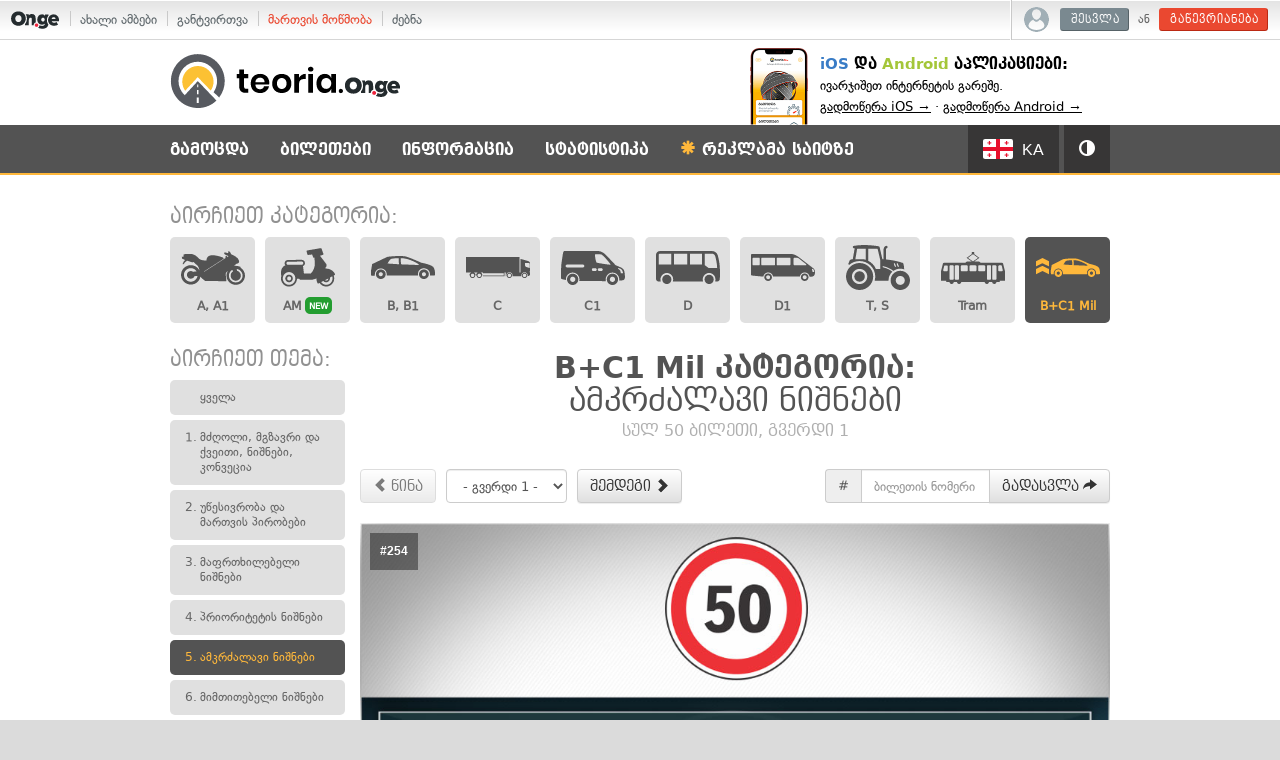

--- FILE ---
content_type: text/html; charset=UTF-8
request_url: http://teoria.on.ge/tickets/9/5
body_size: 18159
content:
<!DOCTYPE html>
<html>
<head>
    <script>
        function getLocaleGA() {
            var cookie_value = "; "+document.cookie;
            var cookie_parts = cookie_value.split("; exam-settings=");
            if (cookie_parts.length === 2) {
                var settings = cookie_parts.pop().split(';').shift();
                settings = JSON.parse(decodeURIComponent(settings));
                if(settings.locale) {
                    return settings.locale;
                }
            }
            return "ka";
        }
    </script>
    <!-- Google tag (gtag.js) -->
    <script async src="https://www.googletagmanager.com/gtag/js?id=G-DCVHMQSRGS"></script>
    <script>
    window.dataLayer = window.dataLayer || [];
    function gtag(){dataLayer.push(arguments);}
    gtag('js', new Date());

    gtag('config', 'G-DCVHMQSRGS', {
        "user_locale": getLocaleGA()
    });
    </script>

            <meta charset="utf-8">
    <meta name="apple-itunes-app" content="app-id=1532078416">
    <title>B+C1 Mil კატეგორია: ამკრძალავი ნიშნები სულ 50 ბილეთი, გვერდი 1 - თეორია.On.ge</title>
    <meta property="og:type" content="article" />
    <meta property="og:url" content="https://teoria.on.ge/tickets/9/5?page=1" />
    <meta property="og:title" content="B+C1 Mil კატეგორია: ამკრძალავი ნიშნები სულ 50 ბილეთი, გვერდი 1 - თეორია.On.ge" />
    <meta property="og:image" content="https://teoria.on.ge/image/og/og-general.jpg" />
    <meta property="og:description" content="მართვის მოწმობის ახალი ტესტები. დაიხმარეთ თეორიის გამოცდის ყველაზე სრულყოფილი სავარჯიშო საქართველოში!" />
    <meta property="fb:app_id" content="534503209985887" />
    <link rel="icon" href="http://teoria.on.ge/favicon2.ico?v2" type="image/x-icon" />
    <link rel="shortcut icon" href="http://teoria.on.ge/favicon2.ico?v2" type="image/x-icon" />
    <script>
        var TEORIA_FILES_PREFIX = 'new/';
        var SERVER_TIMESTAMP = 1768929175;
        var USER_ID = 0    </script>
    <script type="text/javascript" src="//static.on.ge/global/assets/js/ads.js"></script>
    <script src="//ajax.googleapis.com/ajax/libs/jquery/1.11.0/jquery.min.js"></script>
        <script src="https://cdn.admixer.net/scripts3/loader2.js" async data-inv="//inv-nets.admixer.net/" data-r="single" data-sender="admixer" data-bundle="desktop"></script>
    <script type="text/javascript" src="/js/bootstrap.min.js?v=1.55"></script>
    <script type="text/javascript" src="/js/jquery.tooltipster.min.js?v=1.55"></script>
    <script type="text/javascript" src="/js/jquery.magnific-popup.min.js?v=1.55"></script>
    <script type="text/javascript" src="/js/jquery.scrollup.min.js?v=1.55"></script>
    <script type="text/javascript" src="/js/chart.js?v=1.55"></script>
    <script type="text/javascript" src="/js/cookie.jquery.js?v=1.55"></script>
    <script type="text/javascript" src="/js/fontfaceonload.js?v=1.55"></script>
    <script type="text/javascript" src="/js/onge.pivot.js?v=1.55"></script>
    <script type="text/javascript" src="/js/global.js?v=1.55"></script>
    <script type="text/javascript" src="/js/helpers.js?v=1.55"></script>
    <script type="text/javascript" src="/js/exam.js?v=1.55"></script>
    <script type="text/javascript" src="/js/exam-end.js?v=1.55"></script>
    <script type="text/javascript" src="/js/user.js?v=1.55"></script>
    <script type="text/javascript" src="/js/dropdown-hover.js?v=1.55"></script>
    <script type="text/javascript" src="/js/map.js?v=1.55"></script>
    <link type="text/css" rel="stylesheet" href="/css/bootstrap.min.css?v=1.55">
    <link type="text/css" rel="stylesheet" href="/css/bootstrap-theme.min.css?v=1.55">
    <link type="text/css" rel="stylesheet" href="/css/tooltipster.css?v=1.55">
    <link type="text/css" rel="stylesheet" href="/css/jquery.magnific-popup.css?v=1.55">
    <link type="text/css" rel="stylesheet" href="/css/global.css?v=1.55">
    <link type="text/css" rel="stylesheet" href="/css/global.components.css?v=1.55"/>
    <link type="text/css" rel="stylesheet" href="/css/user.css?v=1.55"/>
    <link type="text/css" rel="stylesheet" href="/css/test_exam.css?v=1.55">
    <link type="text/css" rel="stylesheet" href="/css/static.css?v=1.55">
    <link type="text/css" rel="stylesheet" href="/css/static-extra.css?v=1.55">
    
    <link type="text/css" rel="stylesheet" href="https://account.on.ge/css/onbar-2.css?v=20170827">
    <script type="text/javascript" src="https://account.on.ge/js/onbar.js?v=20160511"></script>

    <script type="text/javascript" src="https://w.sharethis.com/button/buttons.js"></script>
    <script type="text/javascript">stLight.options({
            publisher: "92c38c2f-1d09-4960-8e7f-e1a3e9cca036",
            doNotHash: true,
            doNotCopy: true,
            hashAddressBar: false,
            shorten: false
        });</script>
</head>

<body class="user-anon">



<nav id="onbar">
    <div class="onbar-logo">
        <a class="onbar-logo-link" href="//on.ge"><img class="onbar-logo-image" src="https://static.on.ge/on/assets/static/images/logo2-onge-color.svg" alt="On.ge"/></a>
    </div>
    <div class="onbar-menu">
        <ul class="onbar-sites">
            <li class="obs-newsonge"><a href="https://on.ge" target="_blank">ახალი ამბები</a></li>
            <li class="obs-newsonmag"><a href="https://on.ge/magazine" target="_blank">განტვირთვა</a></li>
            <li class="obs-teoria"><a href="https://teoria.on.ge" class="active">მართვის მოწმობა</a></li>
            <li class="obs-search"><a href="https://search.on.ge" target="_blank">ძებნა</a></li>
        </ul>
    </div>
    <div class="onbar-user">

        <div class="onbar-user-guest">
            <img class="onbar-user-icon-user" src="//static.on.ge/global/assets/images/icon-user-light.svg" alt=""/>
            <a class="onbar-btn-secondary" href="//account.on.ge/signin">შესვლა</a>
            ან
            <a class="onbar-btn-primary" href="//account.on.ge/new">გაწევრიანება</a>
        </div>

        <div class="onbar-user-member">
            <div class="onbar-member-bar">
                <img class="onbar-user-icon-user" src="//static.on.ge/global/assets/images/icon-user-light.svg" alt=""/>
                <span class="onbar-data-username"></span>
                <span class="onbar-caret">&#9662;</span>
            </div>
            <div class="onbar-member-card">
                <img class="onbar-user-icon-user" src="//static.on.ge/global/assets/images/icon-user-light.svg" alt=""/>
                <div class="onbar-member-menu">
                    <div class="onbar-data-username"></div>
                    <div class="onbar-data-id">On.ge ანგარიში #<span class="onbar-data-id-num">0</span></div>
                    <a class="onbar-member-menu-item" href="//account.on.ge/profile">ანგარიშის პარამეტრები</a>
                    <a class="onbar-member-menu-item" href="//account.on.ge/signout">გასვლა &rarr;</a>
                </div>
            </div>
        </div>

    </div>
</nav>


<script>
    window.fbAsyncInit = function () {
        FB.init({
            appId: '534503209985887',
            xfbml: true,
            version: 'v2.2'
        });
    };

    (function (d, s, id) {
        var js, fjs = d.getElementsByTagName(s)[0];
        if (d.getElementById(id)) {
            return;
        }
        js = d.createElement(s);
        js.id = id;
        js.src = "//connect.facebook.net/en_US/sdk.js";
        fjs.parentNode.insertBefore(js, fjs);
    }(document, 'script', 'facebook-jssdk'));
</script>
<header>
    <div class="header-top">
        <div class="container">
            <div class="row">
                <h1 class="col-xs-5 site-logo">
                    <a href="/">
                        <img class="logo" src="/image/logo2-main.svg"
                             alt="მართვის მოწმობის (პრავის) ტესტები და გამოცდა">
                    </a>
                </h1>
                
                                
                <div class="top-announcement">
                    <!--
                    <span class="ann-title">ავტოსკოლების საყურადღებოდ:</span>
                    დაამატეთ თქვენი სკოლა ჩვენს საიტზე.<br><ahttps://goo.gl/forms/tKxaQr1omi" target="_blank">შეავსეთ ეს ფორმა &rarr;</a>
                    -->
                    <span class="ann-title"><span style="color:#397cc6; text-transform:none;">iOS</span> და <span style="text-transform:none;">Android</span> აპლიკაციები:</span>
                    ივარჯიშეთ ინტერნეტის გარეშე.<br><a href="https://apps.apple.com/us/app/teoria-on-ge/id1532078416" style="display:inline-block" target="_blank">გადმოწერა iOS &rarr;</a> &middot; <a href="https://play.google.com/store/apps/details?id=com.teoria" style="display:inline-block" target="_blank">გადმოწერა Android &rarr;</a>
                </div>

            </div>
        </div>
    </div>
    <div class="header-bottom">
        <div class="container">
            <div class="row">
                <nav class="col-xs-12 main-menu">
                    <ul class="ul-1 clearfix menu-left" data-active="/tickets/9/5">
    <li class="li-1 main-first">
        <a class="a-1" href="/exam">გამოცდა</a>
    </li>
    <li class="li-1">
        <a class="a-1" href="#">ბილეთები</a>
        <ul class="ul-2 menu-sub">
            <li class="li-2"><a class="a-2" href="/tickets/2" data-category-link-pattern="/tickets/{CAT}">ბილეთების სია</a></li>
            <li class="li-2"><a class="a-2" href="/tickets/downloads">ბილეთების ჩამოტვირთვა</a></li>
        </ul>
    </li>
    <li class="li-1">
        <a class="a-1" href="#">ინფორმაცია</a>
        <ul class="ul-2 menu-sub">
            <li class="li-2"><a class="a-2" href="/info/categories">მართვის მოწმობის კატეგორიები</a></li>
            <li class="li-2"><a class="a-2" href="/info/theory">თეორიული გამოცდის შესახებ</a></li>
            <li class="li-2"><a class="a-2" href="/info/signs">საგზაო ნიშნების ცნობარი</a></li>
            <li class="li-2"><a class="a-2" href="/info/officer">მარეგულირებლის სიგნალების ახსნა</a></li>
            <li class="li-2"><a class="a-2" href="/info/faq">კითხვები და პასუხები</a></li>
            <li class="li-2"><a class="a-2" href="/info/schools">ავტოსკოლების კატალოგი</a></li>
        </ul>
    </li>
    <li class="li-1">
        <a class="a-1" href="#">სტატისტიკა</a>
        <ul class="ul-2 menu-sub">
            <li class="li-2"><a class="a-2" href="/stats">მომხმარებლების სტატისტიკა</a></li>
            <li class="li-2"><a class="a-2" href="/rating">შეჯიბრი</a></li>
        </ul>
    </li>
        <li class="li-1  user-menu-item">
        <a class="a-1 ads-pdf-link" target="_blank" href="https://on.ge/ads"><span class="glyphicon glyphicon-asterisk"></span> რეკლამა საიტზე</a>
    </li>
</ul>

<ul class="ul-1 clearfix menu-right menu-settings">
    <li class="li-1 settings-lang">
        <a class="a-1 current-lang" href="#"><span class="flag blank"></span> <span class="lang-name"></span></a>
        <ul class="ul-2 menu-sub">
            <li class="menu-blank menu-label">
                ტესტების ენა / Tests language / Язык тестов
            </li>
            <li class="li-2"><a class="a-2" href="#" data-value="ka"><span class="flag ka"></span>ქართული (Georgian)</a></li>
            <li class="li-2"><a class="a-2" href="#" data-value="ab"><span class="flag ab"></span>Аҧсшәа (Abkhazian)</a></li>
            <li class="li-2"><a class="a-2" href="#" data-value="az"><span class="flag az"></span>Azərbaycan (Azerbaijani)</a></li>
            <li class="li-2"><a class="a-2" href="#" data-value="en"><span class="flag en"></span>English</a></li>
            <li class="li-2"><a class="a-2" href="#" data-value="hy"><span class="flag hy"></span>Հայերեն (Armenian)</a></li>
            <li class="li-2"><a class="a-2" href="#" data-value="os"><span class="flag os"></span>Ирон (Ossetian)</a></li>
            <li class="li-2"><a class="a-2" href="#" data-value="ru"><span class="flag ru"></span>Русский (Russian)</a></li>
            <li class="li-2"><a class="a-2" href="#" data-value="tr"><span class="flag tr"></span>Türkçe (Turkish)</a></li>
        </ul>
    </li>
    <li class="li-1 settings-skin">
        <a class="a-1 current-skin" href="#"><span class="glyphicon glyphicon-adjust"></span></a>
        <ul class="ul-2 menu-sub">
            <li class="menu-blank menu-label">
                ბილეთების ფერი
            </li>
            <li class="menu-blank">
                <div class="btn-group" data-toggle="buttons">
                    <label class="btn btn-default skin-btn-dark active">
                        <input type="radio" name="skin-radio" value="dark" checked> მუქი
                    </label>
                    <label class="btn btn-default skin-btn-light">
                        <input type="radio" name="skin-radio" value="light"> ღია
                    </label>
                </div>
            </li>
        </ul>
    </li>
</ul>                </nav>
            </div>
        </div>
    </div>
</header>

    <div class="admixer-ad" id='admixer_c8582a5f60244fc392969e57a4048b62_zone_97151_sect_28562_site_23193' data-sender='admixer'></div>

<section class="content-wrapper">
        <div class="container">
        <div class="pivot pivot-desktop" data-slot="#T-01" style="margin: 20px -15px 30px;">
            <div class="admixer-ad" id='admixer_6673345c5c22439397909172ab427151_zone_78179_sect_28562_site_23193' data-sender='admixer'></div>
        </div>
        <div class="pivot pivot-desktop pivot-banner-t05 pivot-banner-t05-left" data-slot="#T-05">
            <div class="admixer-ad" id='admixer_33c5cd8461ee4d0bae539e8680cb6870_zone_78189_sect_28562_site_23193' data-sender='admixer'></div>
        </div>
        <div class="pivot pivot-desktop pivot-banner-t05 pivot-banner-t05-right" data-slot="#T-05">
            <div class="admixer-ad" id='admixer_039d6e4fc1454097b37c442179d9f5b6_zone_78190_sect_28562_site_23193' data-sender='admixer'></div>
        </div>
                        
<div class="page-tickets-list">

    <h2 class="tickets-cats-title">აირჩიეთ კატეგორია:</h2>
    
    <ul class="tickets-cats-list clearfix">
		  		    		<li class="cat-item cat-1 " title="მოტოციკლი, მსუბუქი მოტოციკლი">
  			<a href="/tickets/1">
  				<span class="svg-wrapper">
  					<svg version="1.1" id="Layer_1" xmlns="http://www.w3.org/2000/svg" xmlns:xlink="http://www.w3.org/1999/xlink" x="0px" y="0px"
	 viewBox="0 0 99 53" enable-background="new 0 0 99 53" xml:space="preserve">
<g id="Layer_x0020_1">
	<path fill="#0A0B0C" d="M25.6,38.8l-4.8,0.5c-0.9,2.3-3.1,3.9-5.7,3.9c-3.3,0-6-2.7-6-6c0-3.3,2.7-6,6-6c1.4,0,2.6,0.4,3.6,1.2
		l5.4-0.7c-1.9-3-5.2-5-9-5c-5.8,0-10.6,4.7-10.6,10.6c0,5.8,4.7,10.6,10.6,10.6C20.4,47.8,24.8,43.9,25.6,38.8L25.6,38.8z
		 M69.5,18.2h1.8l-6.9,6.7l-1.7,0C62.7,24.9,69.5,18.2,69.5,18.2z M3.6,6l2.5-1.4l11.2,0.2c12,3.7,6.2,9.7,22,10.1
		c0.6-9.3,8.8-10.5,24.4-5.2c1.7,0.6,2.4,1.4,2.2,2.5L35.5,31.9l0.5,0.4l33-21.4l-0.2-2.7l1.4-1l1.9,2.5l1.3-1.7l-5.7-2.8l-1.2-2
		L67.7,2c1.8,0.5,3.5,1,5.1,1.4c0.3,0.1,0.3-3.3,0.6-3.3c2.4,0.2,4.2,3.9,3.8,4.8c6.9,2.8,10.9,5.9,12.2,9.4c1.2,2.6,0.3,4-1.2,5
		l-1.6,0.1c-1.4,1.2-3.6,2.5-4.9,3.9c0.1-0.9,11.8,0.6,10.6,2.2c0,0-0.3,0.1-0.8,0.1C96,28.2,99,33,99,38.4
		c0,7.9-6.4,14.3-14.3,14.3c-7.9,0-14.3-6.4-14.3-14.3c0-2.7,0.8-5.3,2.1-7.5c-2.3,2.2-3.8,4.1-3.3,5.4c0.2,4.1,1.8,11.1,0.5,10.7
		l-32.3-0.1c-2.3-2.4-5.6-4.2-7.3-7c-1.3,7.1-7.4,12.4-14.9,12.4C6.8,52.3,0,45.6,0,37.2c0-8.3,6.8-15.1,15.1-15.1
		c6.1,0,11.4,3.6,13.7,8.8l-1.2-4.7l-1.7-3.1L19.1,17l-1,0.9L9.3,15c-2.1,1.6-4,3.4-5.4,5.5l-1.4,0c0.6-2.4,1.6-4.6,3.8-6.5
		l-4.6-2.1l-0.5-3l2.3,0l0.7-0.9L3.6,6L3.6,6z M86.4,28l0.1,2.7c3.5,0.8,6.1,4,6.1,7.7c0,4.4-3.6,7.9-7.9,7.9
		c-4.4,0-7.9-3.6-7.9-7.9c0-2.8,1.5-5.3,3.7-6.7c-0.4-0.8-0.8-1.6-1.2-2.4c-3.1,1.8-5.2,5.2-5.2,9.1c0,5.8,4.7,10.6,10.6,10.6
		c5.8,0,10.6-4.7,10.6-10.6C95.2,33.2,91.4,28.8,86.4,28L86.4,28z"/>
</g>
</svg>
  				</span>
  				<span class="cat-label">A, A1</span>
  			</a>
  		</li>
				    		<li class="cat-item cat-10 " title="მოპედი და მსუბუქი კვადროციკლი">
  			<a href="/tickets/10">
  				<span class="svg-wrapper">
  					<svg version="1.1" id="Layer_1" xmlns="http://www.w3.org/2000/svg" xmlns:xlink="http://www.w3.org/1999/xlink" x="0px" y="0px"
	 viewBox="0 0 76.5 53" style="enable-background:new 0 0 76.5 53;" xml:space="preserve">
<path d="M20.1,39.4c0,1.2-0.5,2.3-1.3,3.2c-0.8,0.8-2,1.3-3.2,1.3s-2.3-0.5-3.2-1.3s-1.3-2-1.3-3.2c0-1.2,0.5-2.3,1.3-3.2
	c0.8-0.8,2-1.3,3.2-1.3c1.2,0,2.3,0.5,3.2,1.3C19.6,37.1,20.1,38.2,20.1,39.4L20.1,39.4z M18.1,39.4c0-0.7-0.3-1.3-0.7-1.7
	c-0.5-0.5-1.1-0.7-1.7-0.7c-0.7,0-1.3,0.3-1.7,0.7c-0.5,0.5-0.7,1.1-0.7,1.7c0,0.7,0.3,1.3,0.7,1.7s1.1,0.7,1.7,0.7
	c0.7,0,1.3-0.3,1.7-0.7C17.8,40.7,18.1,40,18.1,39.4L18.1,39.4z M70,35.5L69,36c0.4,1.1,0.6,2.2,0.6,3.4c0,2.7-1.2,5.4-3.3,7.2
	c-2.1,1.8-4.8,2.6-7.5,2.3c-2.7-0.4-5.1-1.9-6.7-4.2l-1.1,0.6h0c-0.2,0.1-0.5,0.1-0.8,0.1c-0.3-0.1-0.5-0.3-0.6-0.5
	c-0.9-1.7-1.3-3.5-1.3-5.4l-4.8,1.4c-0.1,0-0.2,0-0.3,0H28.9c-0.6,0-1-0.5-1-1v-0.1h-2.8c-0.1,2.7-1.3,5.2-3.4,6.9
	c-2,1.7-4.7,2.5-7.4,2.2s-5-1.8-6.6-4s-2.1-4.9-1.5-7.6l-0.2-5.7v0c0-1.6,0.5-3.3,1.4-4.6c0.9-1.4,2.2-2.4,3.7-3.1
	c-0.6-0.8-0.9-1.7-0.8-2.7c0.1-1,0.5-1.9,1.2-2.5c0.7-0.7,1.6-1,2.6-1h10.6c0.6,0,1,0.5,1,1c0,0.6-0.5,1-1,1H14.2
	c-0.6,0-1.2,0.3-1.5,0.8c-0.3,0.5-0.4,1.2-0.1,1.7c0.2,0.6,0.7,1,1.3,1.1l0.1,0c0.1,0,0.2,0,0.3,0h16.4c0.1,0,0.2-0.1,0.3-0.1
	c0.1,0,0.2,0,0.3,0c0.6-0.2,1-0.6,1.2-1.2c0.2-0.6,0.1-1.2-0.2-1.7c-0.3-0.5-0.9-0.8-1.5-0.8h-7.1c-0.6,0-1-0.5-1-1c0-0.6,0.5-1,1-1
	h7.1c1.2,0,2.3,0.6,3,1.5c0.7,0.9,1,2.2,0.7,3.3c-0.3,1.2-1.1,2.1-2.2,2.5l1.1,8.8h8.2c3.4-3.4,5.2-8.1,4.8-12.9l-0.5-6L45.6,15
	c-0.1,0-0.2,0.1-0.3,0.1c-0.4,0-0.8-0.3-0.9-0.7l-1.2-3.2l-4.7,0.5v0c-0.5,0.1-1-0.3-1.1-0.8l-0.8-3.3c-0.1-0.3,0-0.6,0.1-0.8
	c0.2-0.2,0.4-0.4,0.7-0.4l16-2.7c0.5-0.1,1,0.2,1.1,0.7l2.1,5.9c0.1,0.3,0.1,0.5,0,0.8c-0.1,0.2-0.3,0.4-0.6,0.5l-3.4,1.1l7.6,9.8
	c0.2,0.2,0.2,0.5,0.2,0.7l-0.2,2.2c-0.1,0.5-0.5,0.9-1,0.9L59,27.8c2.3-0.2,4.7,0.3,6.7,1.4c2,1.1,3.7,2.8,4.8,4.9
	C70.7,34.6,70.5,35.2,70,35.5L70,35.5z M62.6,39.3l-4,2.1c0.5,0.4,1.1,0.6,1.7,0.5c0.6,0,1.2-0.3,1.6-0.8c0.4-0.5,0.7-1.1,0.7-1.7
	C62.6,39.4,62.6,39.3,62.6,39.3L62.6,39.3z M23.1,39.4c0-2-0.8-3.9-2.2-5.3c-1.4-1.4-3.3-2.2-5.3-2.2s-3.9,0.8-5.3,2.2
	c-1.4,1.4-2.2,3.3-2.2,5.3c0,2,0.8,3.9,2.2,5.3c1.4,1.4,3.3,2.2,5.3,2.2c2,0,3.9-0.8,5.3-2.2C22.3,43.3,23.1,41.4,23.1,39.4
	L23.1,39.4z M67.6,39.4L67.6,39.4c0-0.8-0.1-1.7-0.4-2.5l-2.8,1.4v0c0.3,1.3,0,2.7-0.8,3.8c-0.8,1.1-2.1,1.7-3.5,1.8
	c-1.4,0-2.7-0.5-3.5-1.6L54,43.7v0c1.2,1.7,3.1,2.9,5.3,3.1c2.1,0.2,4.3-0.4,5.8-1.8C66.7,43.5,67.6,41.5,67.6,39.4L67.6,39.4z"/>
</svg>
  				</span>
  				<span class="cat-label">AM<span class="cat-new">NEW</span></span>
  			</a>
  		</li>
				    		<li class="cat-item cat-2 " title="მსუბუქი ავტომობილი, კვადროციკლი">
  			<a href="/tickets/2">
  				<span class="svg-wrapper">
  					<svg version="1.1" id="Layer_1" xmlns="http://www.w3.org/2000/svg" xmlns:xlink="http://www.w3.org/1999/xlink" x="0px" y="0px"
	 viewBox="0.3 33.9 99.4 36.7" enable-background="new 0.3 33.9 99.4 36.7" xml:space="preserve">
<g id="Layer_1_1_" display="none">
	<g id="St9YL3_1_" display="inline" opacity="0.39">
	</g>
</g>
<g id="Layer_2">
	<path d="M15.5,55.4c-4.2,0-7.6,3.4-7.6,7.6s3.4,7.6,7.6,7.6c4.2,0,7.6-3.4,7.6-7.6S19.7,55.4,15.5,55.4z M15.5,66.2
		c-1.8,0-3.2-1.4-3.2-3.2s1.4-3.2,3.2-3.2c1.8,0,3.2,1.4,3.2,3.2C18.7,64.7,17.3,66.2,15.5,66.2z"/>
	<path d="M82.5,55.4c-4.2,0-7.6,3.4-7.6,7.6c0,4.2,3.4,7.6,7.6,7.6c4.2,0,7.6-3.4,7.6-7.6C90.2,58.8,86.7,55.4,82.5,55.4z
		 M82.5,66.2c-1.8,0-3.2-1.4-3.2-3.2s1.4-3.2,3.2-3.2s3.2,1.4,3.2,3.2S84.3,66.2,82.5,66.2z"/>
	<path d="M78.2,44.5c0,0-18.8-8.8-24.8-10c-6-1.3-26.6-0.1-28.6,1.2l-11.5,5.6L2.1,46.8L0.3,57.5c0,0-0.1,6.3,0.4,7.8h5.5L6.3,63
		c0-5.1,4.1-9.2,9.2-9.2c5.1,0,9.2,4.1,9.2,9.2l0.2,2.2h48.4l0-2.8c0-5.1,3.9-8.9,9-8.9s9.5,3.8,9.5,8.9L92,65c0,0,5.8,0.3,7.7-0.4
		c0,0,0.7-9.8-2.9-13.4C93.6,48.3,87.2,46.4,78.2,44.5z M26,45.9c0,0,2.4-5,4.9-6.9c1.9-1.6,12.4-1.6,12.4-1.6l0.4,9.7L26,45.9z
		 M71.6,48.2l-24.7-1l-0.6-9.8c9.2-0.3,19.6,4.5,25.6,8.1C77.9,48.9,71.6,48.2,71.6,48.2z"/>
</g>
</svg>
  				</span>
  				<span class="cat-label">B, B1</span>
  			</a>
  		</li>
				    		<li class="cat-item cat-3 " title="სატვირთო ავტომობილი">
  			<a href="/tickets/3">
  				<span class="svg-wrapper">
  					<svg version="1.1" id="Layer_1" xmlns="http://www.w3.org/2000/svg" xmlns:xlink="http://www.w3.org/1999/xlink" x="0px" y="0px"
	 viewBox="0.2 32.9 99.5 32.2" enable-background="new 0.2 32.9 99.5 32.2" xml:space="preserve">
<g>
	<path d="M23.5,61.1c0-1.5-1.2-2.7-2.7-2.7s-2.7,1.2-2.7,2.7c0,1.5,1.2,2.7,2.7,2.7S23.5,62.5,23.5,61.1L23.5,61.1z M13.1,61.1
		c0-1.5-1.2-2.7-2.7-2.7c-1.5,0-2.7,1.2-2.7,2.7c0,1.5,1.2,2.7,2.7,2.7C11.9,63.8,13.1,62.5,13.1,61.1L13.1,61.1z M91.9,45.4
		c0,2.7,2.1,2.8,5.9,4l1.4,0.4v-6.4c0-0.8-0.6-1.4-1.4-1.4h-5.9V45.4L91.9,45.4z M72.6,61.1c0-2.7-2.2-4.9-4.9-4.9
		c-0.9,0-1.7,0.2-2.4,0.6c-1.5,0.8-2.5,2.4-2.5,4.3c0,0.5,0.1,0.9,0.2,1.3h-1.1v-5.6l-1.9,0v5.6H26.6v-1.2h32.2V58H26.6v-1.2h-3.4
		c1.5,0.8,2.5,2.4,2.5,4.3v0.1h-0.8c0,2.2-1.8,4-4.1,4c-2.2,0-4-1.8-4.1-4h-0.9v-0.1c0-1.8,1-3.5,2.5-4.3h-5.6
		c1.5,0.8,2.5,2.4,2.5,4.3l0,0.1h-0.8c0,2.2-1.8,4-4.1,4c-2.2,0-4-1.8-4.1-4H5.5v-0.1c0-1.8,1-3.5,2.5-4.3H0.2V32.9h83.2v23.9l1.4,0
		v-1.9V35.8C85.3,35.9,93,38,93,38c4.3,1.4,6.7,1.5,6.7,4.6v11.7c0,0.4-0.3,1-0.9,1.4c0.6,0.5,0.9,1,0.9,1.4v2.3V60
		c0,0.8-1.1,2.2-3.8,2.4c0.1-0.4,0.2-0.9,0.2-1.3c0-2.7-2.2-4.9-4.9-4.9c-2.7,0-4.9,2.2-4.9,4.9c0,0.5,0.1,0.9,0.2,1.3h-0.8h-0.3
		h-0.5H72.4C72.5,62,72.6,61.5,72.6,61.1L72.6,61.1z M93.9,61.1c0-1.5-1.2-2.7-2.7-2.7c-1.5,0-2.7,1.2-2.7,2.7
		c0,1.5,1.2,2.7,2.7,2.7C92.7,63.8,93.9,62.5,93.9,61.1L93.9,61.1z M95.3,61.1c0,2.2-1.8,4.1-4.1,4.1c-2.2,0-4.1-1.8-4.1-4.1
		c0-2.2,1.8-4.1,4.1-4.1C93.5,57,95.3,58.8,95.3,61.1L95.3,61.1z M70.4,61.1c0-1.5-1.2-2.7-2.7-2.7c-1.5,0-2.7,1.2-2.7,2.7
		c0,1.5,1.2,2.7,2.7,2.7S70.4,62.5,70.4,61.1L70.4,61.1z M71.7,61.1c0,2.2-1.8,4.1-4.1,4.1s-4.1-1.8-4.1-4.1c0-2.2,1.8-4.1,4.1-4.1
		C69.9,57,71.7,58.8,71.7,61.1L71.7,61.1z"/>
</g>
</svg>
  				</span>
  				<span class="cat-label">C</span>
  			</a>
  		</li>
				    		<li class="cat-item cat-4 " title="მცირე სატვირთო ავტომობილი">
  			<a href="/tickets/4">
  				<span class="svg-wrapper">
  					<svg version="1.1" id="Layer_1" xmlns="http://www.w3.org/2000/svg" xmlns:xlink="http://www.w3.org/1999/xlink" x="0px" y="0px"
	 viewBox="0 23.6 100 52.8" enable-background="new 0 23.6 100 52.8" xml:space="preserve">
<g>
	<path d="M71.6,67.6c0,4.9,3.9,8.8,8.8,8.8c4.9,0,8.8-3.9,8.8-8.8c0-4.9-3.9-8.8-8.8-8.8C75.5,58.8,71.6,62.7,71.6,67.6z M76.3,67.6
		c0-2.2,1.8-4.1,4.1-4.1c2.2,0,4.1,1.8,4.1,4.1c0,2.2-1.8,4.1-4.1,4.1C78.1,71.7,76.3,69.8,76.3,67.6z M9.4,67.6
		c0,4.9,3.9,8.8,8.8,8.8s8.8-3.9,8.8-8.8c0-4.9-3.9-8.8-8.8-8.8C13.4,58.8,9.4,62.7,9.4,67.6z M14.2,67.6c0-2.2,1.8-4.1,4.1-4.1
		c2.2,0,4.1,1.8,4.1,4.1c0,2.2-1.8,4.1-4.1,4.1C16,71.7,14.2,69.8,14.2,67.6z M0.1,65.9c0,0.1,0,0.1,0,0.2c0.2,0.7,0.4,0.9,1.6,1.2
		c0.8,0.2,3.7,0.9,6,1.4c0-0.3-0.1-0.7-0.1-1c0-5.9,4.8-10.6,10.6-10.6c5.9,0,10.6,4.8,10.6,10.6c0,0.9-0.1,1.8-0.3,2.6
		c8.8,0,33.6,0.1,41.6,0.1c-0.2-0.9-0.3-1.8-0.3-2.7c0-5.9,4.8-10.6,10.6-10.6S91,61.7,91,67.6c0,0.6-0.1,1.2-0.2,1.8
		c0.3,0.1,0.7,0.1,1.2,0.1c1.7,0,4.3-0.3,5.2-0.7c1.7-0.6,3.3-2,2.6-7.5c-0.1-0.7-0.2-1.3-0.2-2c-0.5-4.6-0.8-7.9-6.6-10.4
		c-6.3-2.7-7.2-3.1-7.2-3.1c0,0-0.2-0.1-0.2-0.1l-0.3-0.1c0,0-14.8-15.8-17.3-17.8c-2.4-2-6.3-4.3-11.1-4.3c0,0-51.5,0-51.6,0
		c-0.4,0-1.3,0.2-1.8,2c-0.6,2.1-3.1,18.5-3.2,21.8C0.1,49.9-0.1,65.2,0.1,65.9z M89,50.5c0.1-0.2,0.3-0.4,0.6-0.4c0,0,0.1,0,0.1,0
		c5.4,1,6.4,3.6,7.2,7.5c0,0.2,0,0.4-0.1,0.5c-0.1,0.1-0.3,0.2-0.5,0.2H94c-0.3,0-0.6-0.2-0.6-0.5l0-0.1c-0.4-2.8-0.7-4.6-4.1-6.4
		C89,51.1,88.9,50.8,89,50.5z M57.5,52.5c0-1.2,1-2.2,2.3-2.2H63c1.2,0,2.2,1,2.2,2.2s-1,2.2-2.2,2.2h-3.2
		C58.5,54.7,57.5,53.7,57.5,52.5z M56.2,41.9c-0.5,0-1.2-0.6-2.2-5.3c-1.1-5.3-0.8-7.1-0.7-7.4c0-0.1,0-0.1,0.1-0.2
		c0.1-0.2,0.3-0.3,1.5-0.4c0.9,0,2.1,0,3.7,0c4.5,0.2,4.9,0.6,5,0.7c0.4,0.3,1.9,1.2,6.1,5.7c5.8,6.3,7.6,9.2,7.6,9.3
		c0.1,0.1,0.1,0.3,0.1,0.4c-0.1,0.1-0.2,0.2-0.3,0.2c0,0,0,0,0,0c-0.1,0-5.4-0.4-13.2-1.7c-3-0.5-5.2-0.9-6.5-1.2
		C56.7,42.1,56.4,42,56.2,41.9z M48.2,52.5c0-1.2,1-2.2,2.2-2.2h3.2c1.2,0,2.2,1,2.2,2.2s-1,2.2-2.2,2.2h-3.2
		C49.2,54.7,48.2,53.7,48.2,52.5z M7.1,46.9c0-1.2,1-2.2,2.2-2.2h25c1.2,0,2.2,1,2.2,2.2c0,1.2-1,2.2-2.2,2.2h-25
		C8.2,49.1,7.1,48.1,7.1,46.9z"/>
</g>
</svg>
  				</span>
  				<span class="cat-label">C1</span>
  			</a>
  		</li>
				    		<li class="cat-item cat-5 " title="ავტობუსი">
  			<a href="/tickets/5">
  				<span class="svg-wrapper">
  					<svg version="1.1" id="Layer_1" xmlns="http://www.w3.org/2000/svg" xmlns:xlink="http://www.w3.org/1999/xlink" x="0px" y="0px"
	 viewBox="0 24.1 100 51" enable-background="new 0 24.1 100 51" xml:space="preserve">
<circle cx="83" cy="68" r="7.2"/>
<circle cx="16.9" cy="68" r="7.2"/>
<path d="M0,30.1l0,37.1c0,2.2,1.8,4,4,4h3.5C7.2,70.2,7,69.1,7,68c0-5.5,4.5-9.9,9.9-9.9c5.5,0,9.9,4.4,9.9,9.9
	c0,1.1-0.2,2.2-0.5,3.2h47.3c-0.3-1-0.5-2.1-0.5-3.2c0-5.5,4.4-9.9,9.9-9.9c5.5,0,9.9,4.4,9.9,9.9c0,1.1-0.2,2.2-0.5,3.2h3.3
	c2.1,0,3.9-1.6,4-3.7c0.9-13.3,0.1-25.7-3.2-36.7c-1.2-3.9-4.8-6.6-8.9-6.6H6C2.7,24.1,0,26.8,0,30.1z M76,28.3h11.6
	c2.2,0,4.2,1.5,4.9,3.6c1.6,5.6,2.7,11.6,3.1,18.3H81.9L76,45.8V28.3z M53,28.3h19V45H53V28.3z M28,28.3h21V45H28V28.3z M4.2,29.9
	c0-0.9,0.7-1.6,1.6-1.6H24V45H4.2V29.9z"/>
</svg>
  				</span>
  				<span class="cat-label">D</span>
  			</a>
  		</li>
				    		<li class="cat-item cat-6 " title="მიკროავტობუსი">
  			<a href="/tickets/6">
  				<span class="svg-wrapper">
  					<svg version="1.1" id="Your_Icon" xmlns="http://www.w3.org/2000/svg" xmlns:xlink="http://www.w3.org/1999/xlink" x="0px" y="0px"
	 viewBox="2 28.4 96.4 41.6" enable-background="new 2 28.4 96.4 41.6" xml:space="preserve">
<path d="M77.1,64.2c0,3.2,2.6,5.8,5.8,5.8c3.2,0,5.8-2.6,5.8-5.8c0-3.2-2.6-5.8-5.8-5.8C79.7,58.3,77.1,61,77.1,64.2z M79.9,64.2
	c0-1.7,1.3-3,3-3c1.7,0,3,1.3,3,3s-1.3,3-3,3C81.2,67.2,79.9,65.8,79.9,64.2z M22,64.2c0,3.2,2.6,5.8,5.8,5.8s5.8-2.6,5.8-5.8
	c0-3.2-2.6-5.8-5.8-5.8C24.6,58.3,22,61,22,64.2z M24.8,64.2c0-1.7,1.3-3,3-3s3,1.3,3,3s-1.3,3-3,3C26.2,67.2,24.8,65.8,24.8,64.2z
	 M2,29.9v30.2c0,0.8,0.7,1.5,1.5,1.5l15.9,1.6h1.2c0.5-3.6,3.5-6.4,7.3-6.4c3.7,0,6.8,2.8,7.3,6.4h24.7H63h12.6
	c0.5-3.6,3.5-6.4,7.3-6.4c3.8,0,6.9,2.9,7.3,6.5l3,0c4,0,5.3-3.3,5.3-7.3c0-2.4-1.1-4.5-2.9-5.8L74.6,33.7c0,0-6.6-5.3-11.6-5.3H3.5
	C2.7,28.4,2,29.1,2,29.9z M94,51.5c0.2-0.6,0.5-0.6,1.6,0.2c1.2,0.9,1.6,3,1.7,3.5c0.1,0.5-0.4,0.9-1,0.9c-0.6,0-1.4,0-1.8-0.7
	C94.3,54.8,93.9,52.1,94,51.5z M66.2,44.4v-8.9c0-0.8,0.7-1.5,1.5-1.5h2.5c0,0,2.2-0.2,4.8,2c2.4,2,7.1,5.7,9.7,7.8
	c1.3,1,0.5,2.1-0.3,2.1H67.7C66.9,45.9,66.2,45.3,66.2,44.4L66.2,44.4z M40.6,44.4v-8.9c0-0.8,0.7-1.5,1.5-1.5h17.9
	c0.8,0,1.5,0.7,1.5,1.5v8.9c0,0.8-0.7,1.5-1.5,1.5H42C41.2,45.9,40.6,45.3,40.6,44.4L40.6,44.4z M17.4,35.5c0-0.8,0.7-1.5,1.5-1.5
	h17.9c0.8,0,1.5,0.7,1.5,1.5v8.9c0,0.8-0.7,1.5-1.5,1.5H18.9c-0.8,0-1.5-0.7-1.5-1.5C17.4,44.4,17.4,35.5,17.4,35.5z M4.3,35.5
	c0-0.8,0.7-1.5,1.5-1.5h7.9c0.8,0,1.5,0.7,1.5,1.5v8.9c0,0.8-0.7,1.5-1.5,1.5H5.7c-0.8,0-1.5-0.7-1.5-1.5V35.5z"/>
</svg>
  				</span>
  				<span class="cat-label">D1</span>
  			</a>
  		</li>
				    		<li class="cat-item cat-7 " title="სასოფლო-სამეურნეო და საგზაო-სამშენებლო მანქანები">
  			<a href="/tickets/7">
  				<span class="svg-wrapper">
  					<svg version="1.1" id="Calque_1" xmlns="http://www.w3.org/2000/svg" xmlns:xlink="http://www.w3.org/1999/xlink" x="0px" y="0px"
	 viewBox="0.8 15.6 100 71" enable-background="new 0.8 15.6 100 71" xml:space="preserve">
<g>
	<path d="M22,57.1c-4.5,0-8.2,3.7-8.2,8.2s3.7,8.2,8.2,8.2c4.5,0,8.2-3.7,8.2-8.2C30.2,60.8,26.6,57.1,22,57.1z"/>
	<path d="M22,44C10.3,44,0.8,53.6,0.8,65.3C0.8,77,10.3,86.6,22,86.6c11.7,0,21.3-9.5,21.3-21.3C43.3,53.6,33.8,44,22,44z M22,77.3
		c-6.6,0-12-5.4-12-12s5.4-12,12-12s12,5.4,12,12S28.6,77.3,22,77.3z"/>
	<path d="M85.6,56.3c-8.4,0-15.1,6.8-15.1,15.1c0,8.4,6.8,15.2,15.1,15.2c8.4,0,15.2-6.8,15.2-15.2C100.8,63.1,94,56.3,85.6,56.3z
		 M85.6,78.6c-3.9,0-7.1-3.2-7.1-7.1c0-3.9,3.2-7.1,7.1-7.1c3.9,0,7.1,3.2,7.1,7.1C92.7,75.4,89.5,78.6,85.6,78.6z"/>
	<path d="M73.3,57.7c-3.2-2.5-8.3-5.5-15.2-7v-1.9c7.8,1.6,13.4,5,16.7,7.7c3-2.2,6.7-3.5,10.7-3.5c2.2,0,4.3,0.4,6.2,1.1
		c-0.2-4.7-0.8-9.8-2.4-10.3c-7.8-2.9-17.9-4.6-26.1-5.4V23.3c0-2.1,1.1-2.6,1.2-2.7c1-0.3,1.6-1.3,1.3-2.3c-0.3-1-1.3-1.6-2.3-1.3
		c-1.5,0.4-4,2.2-4,6.3v14.8c-0.6,0-1.1-0.1-1.7-0.1l-4.4-19c-0.2-0.7-0.8-1.3-1.5-1.4c-0.9-0.2-22.5-3.9-38.8-0.6
		c-1,0.2-1.7,1.2-1.5,2.2c0.2,1,1.2,1.7,2.2,1.5c0.2,0,0.5-0.1,0.7-0.1l-3,17.4c0,0,0,0.1,0,0.1h-0.7c-3.6,0-4.3,2.3-4.3,2.3
		l-2.2,5.5l1.8,0.9C10.5,43,16,40.9,22,40.9c13.5,0,24.5,11,24.5,24.4c0,2.4-0.4,4.6-1,6.8h21.8c0-0.2,0-0.5,0-0.8
		C67.2,66,69.6,61.1,73.3,57.7z M80.6,44.5c0.5-0.2,1,0,1.2,0.5l1.5,3.9c0.2,0.5-0.1,1-0.5,1.2c-0.1,0-0.2,0.1-0.3,0.1
		c-0.4,0-0.7-0.2-0.9-0.6L80,45.7C79.8,45.2,80.1,44.6,80.6,44.5z M76.1,44.5c0.5-0.2,1,0,1.2,0.5l1.5,3.9c0.2,0.5-0.1,1-0.5,1.2
		c-0.1,0-0.2,0.1-0.3,0.1c-0.4,0-0.7-0.2-0.9-0.6l-1.5-3.9C75.4,45.2,75.6,44.6,76.1,44.5z M31.7,38.9c-1.5-0.5-2.9-0.8-4.2-0.9
		H15.4l2.8-16.3h13.5V38.9z M54.4,53.5l-6.9,0c-2.3-6.1-7.2-10.5-12-13V21.7h14.7l4.2,18L54.4,53.5L54.4,53.5L54.4,53.5z"/>
</g>
</svg>
  				</span>
  				<span class="cat-label">T, S</span>
  			</a>
  		</li>
				    		<li class="cat-item cat-8 " title="ტრამვაი">
  			<a href="/tickets/8">
  				<span class="svg-wrapper">
  					<svg version="1.1" id="Layer_1" xmlns="http://www.w3.org/2000/svg" xmlns:xlink="http://www.w3.org/1999/xlink" x="0px" y="0px"
	 viewBox="0 25 100 50" enable-background="new 0 25 100 50" xml:space="preserve">
<path d="M97.1,43.6c-0.3-1.1-1.3-1.9-2.4-1.9H70h-8.3l-1.2-1.2c-0.3-0.3-0.8-0.5-1.2-0.5h-1h-1.6h-5l8.3-5.8l-7.9-5.8v-2.5
	c0-0.5-0.4-0.8-0.8-0.8h-2.5c-0.5,0-0.8,0.4-0.8,0.8v2.5L40,34.2l8.3,5.8h-5h-1.6h-1c-0.4,0-0.9,0.2-1.2,0.5l-1.2,1.2H30H5.3
	c-1.1,0-2.1,0.8-2.4,1.9L0,55.1v15h8.3v1.7h5l0,0c0,1.8,1.5,3.2,3.3,3.2c1.8,0,3.3-1.4,3.3-3.2l0.1,0h5l0,0c0,1.8,1.5,3.2,3.3,3.2
	c1.8,0,3.3-1.4,3.3-3.2h36.7c0,1.8,1.5,3.2,3.3,3.2c0,0,0.1,0,0.1,0c1.8,0,3.2-1.5,3.2-3.2l0.1,0h5l0,0c0,1.8,1.5,3.2,3.3,3.2
	c0,0,0.1,0,0.1,0c1.8,0,3.2-1.5,3.2-3.2l0.1,0h5v-1.7h8.3v-15L97.1,43.6z M10.4,53.8L10.4,53.8c0,0.7-0.6,1.3-1.3,1.3H5.1H5
	c-0.9,0-1.6-0.8-1.6-1.7c0-0.1,0-0.3,0.1-0.4L5,46.8c0.2-0.5,0.7-0.9,1.2-0.9h3c0.7,0,1.3,0.6,1.3,1.3V53.8z M20,67.1
	c0,0.7-0.6,1.2-1.3,1.2h-4.2c-0.7,0-1.3-0.5-1.3-1.2v-20c0-0.7,0.6-1.3,1.3-1.3l4.2,0.1c0.7,0,1.3,0.5,1.3,1.2V67.1z M28.2,67.1
	c0,0.7-0.5,1.2-1.2,1.2h-4.2c-0.7,0-1.2-0.5-1.2-1.2v-20c0-0.7,0.5-1.3,1.2-1.3l4.2,0.1c0.7,0,1.2,0.5,1.2,1.2V67.1z M41.9,53.8
	c0,0.7-0.6,1.3-1.3,1.3l-8.3,0c0,0-0.1,0-0.1,0c-0.7,0-1.2-0.6-1.2-1.3v-6.7c0-0.7,0.5-1.3,1.2-1.3c0,0,0.1,0,0.1,0l8.3,0.1
	c0.7,0,1.3,0.5,1.3,1.2V53.8z M42.1,34.2l7.9-5.8l7.9,5.8L50,39.7L42.1,34.2z M55.4,53.8c0,0.7-0.6,1.3-1.3,1.3h-8.3
	c-0.7,0-1.3-0.6-1.3-1.3v-6.7c0-0.7,0.6-1.3,1.3-1.3l8.3,0.1c0.7,0,1.3,0.5,1.3,1.2V53.8z M69,53.8c0,0.7-0.6,1.3-1.3,1.3l-8.3,0
	c0,0-0.1,0-0.1,0c-0.7,0-1.2-0.6-1.2-1.3v-6.7c0-0.7,0.5-1.3,1.2-1.3c0,0,0.1,0,0.1,0l8.3,0.1c0.7,0,1.3,0.5,1.3,1.2V53.8z
	 M78.2,67.1c0,0.6-0.5,1.1-1.1,1.2H73c0,0-0.1,0-0.1,0c-0.7,0-1.2-0.5-1.2-1.2v-20c0-0.7,0.5-1.3,1.2-1.3c0,0,0.1,0,0.1,0l4.2,0.1
	c0.6,0,1.1,0.6,1.1,1.2V67.1z M86.7,67.1c0,0.7-0.6,1.2-1.3,1.2h-4.2c-0.7,0-1.3-0.5-1.3-1.2v-20c0-0.7,0.6-1.3,1.3-1.3l4.2,0.1
	c0.7,0,1.3,0.5,1.3,1.2V67.1z M94.9,55.1h-4.1c-0.7,0-1.3-0.6-1.3-1.3h0v-6.7c0-0.7,0.6-1.3,1.3-1.3h3c0.6,0,1.1,0.4,1.2,0.9
	l1.4,6.2c0,0.1,0.1,0.3,0.1,0.4C96.5,54.3,95.8,55.1,94.9,55.1z"/>
</svg>
  				</span>
  				<span class="cat-label">Tram</span>
  			</a>
  		</li>
				    		<li class="cat-item cat-9 active" title="B და C1 კატეგორია სამხედრო მოსამსახურეთათვის">
  			<a href="/tickets/9">
  				<span class="svg-wrapper">
  					<svg version="1.1" id="Layer_1" xmlns="http://www.w3.org/2000/svg" xmlns:xlink="http://www.w3.org/1999/xlink" x="0px" y="0px"
	 viewBox="0 143.1 942.4 273.9" enable-background="new 0 143.1 942.4 273.9" xml:space="preserve">
<g id="Layer_2">
	<path d="M328.7,306.2c-30.6,0-55.4,24.8-55.4,55.4s24.8,55.4,55.4,55.4c30.6,0,55.4-24.8,55.4-55.4S359.3,306.2,328.7,306.2z
		 M328.7,384.9c-13.1,0-23.3-10.2-23.3-23.3s10.2-23.3,23.3-23.3c13.1,0,23.3,10.2,23.3,23.3C352,374,341.8,384.9,328.7,384.9z"/>
	<path d="M816.7,306.2c-30.6,0-55.4,24.8-55.4,55.4s24.8,55.4,55.4,55.4c30.6,0,55.4-24.8,55.4-55.4
		C872.8,331,847.3,306.2,816.7,306.2z M816.7,384.9c-13.1,0-23.3-10.2-23.3-23.3s10.2-23.3,23.3-23.3c13.1,0,23.3,10.2,23.3,23.3
		S829.8,384.9,816.7,384.9z"/>
	<path d="M785.4,226.8c0,0-136.9-64.1-180.6-72.8c-43-9.5-193-0.7-207.6,8l-83.8,41.5l-82.3,40.1L218,321.5c0,0-0.7,45.9,2.9,56.8
		H261l0.7-16c0-37.1,29.9-67,67-67s67,29.9,67,67l1.5,16h352.5v-20.4c0-37.1,28.4-64.8,65.6-64.8c37.1,0,69.2,27.7,69.2,64.8
		l1.5,18.9c0,0,42.2,2.2,56.1-2.9c0,0,5.1-71.4-21.1-97.6C897.6,254.5,851,240.7,785.4,226.8z M405.2,237c0,0,17.5-36.4,35.7-50.3
		c13.8-11.7,90.3-11.7,90.3-11.7l2.9,70.7L405.2,237z M737.3,253.8l-179.9-7.3l-4.4-71.4c67-2.9,142.8,32.8,186.5,58.3
		C783.2,258.9,737.3,253.8,737.3,253.8z"/>
</g>
<polygon points="0,376.9 95.4,331 190.1,376.9 190.1,301.9 95.4,256 0,301.9 "/>
<polygon points="0,264 95.4,218.1 190.1,264 190.1,189 95.4,143.1 0,189 "/>
</svg>
  				</span>
  				<span class="cat-label">B+C1 Mil</span>
  			</a>
  		</li>
			    </ul>
    

    <nav class="tickets-topics">
        <h2 class="tickets-cats-title">აირჩიეთ თემა:</h2>
        <ul class="tickets-topics-list">
                <li>
                    <a  href="/tickets/9">ყველა</a>
                </li>
                            <li>
                    <a  href="/tickets/9/1" title="მძღოლი, მგზავრი და ქვეითი, ნიშნები, კონვეცია"><span class="id">1.</span>მძღოლი, მგზავრი და ქვეითი, ნიშნები, კონვეცია</a>
                </li>
                            <li>
                    <a  href="/tickets/9/2" title="უწესივრობა და მართვის პირობები"><span class="id">2.</span>უწესივრობა და მართვის პირობები</a>
                </li>
                            <li>
                    <a  href="/tickets/9/3" title="მაფრთხილებელი ნიშნები"><span class="id">3.</span>მაფრთხილებელი ნიშნები</a>
                </li>
                            <li>
                    <a  href="/tickets/9/4" title="პრიორიტეტის ნიშნები"><span class="id">4.</span>პრიორიტეტის ნიშნები</a>
                </li>
                            <li>
                    <a class="active" href="/tickets/9/5" title="ამკრძალავი ნიშნები"><span class="id">5.</span>ამკრძალავი ნიშნები</a>
                </li>
                            <li>
                    <a  href="/tickets/9/6" title="მიმთითებელი ნიშნები"><span class="id">6.</span>მიმთითებელი ნიშნები</a>
                </li>
                            <li>
                    <a  href="/tickets/9/7" title="საინფორმაციო-მაჩვენებელი ნიშნები"><span class="id">7.</span>საინფორმაციო-მაჩვენებელი ნიშნები</a>
                </li>
                            <li>
                    <a  href="/tickets/9/8" title="სერვისის ნიშნები"><span class="id">8.</span>სერვისის ნიშნები</a>
                </li>
                            <li>
                    <a  href="/tickets/9/9" title="დამატებითი ინფორმაციის ნიშნები"><span class="id">9.</span>დამატებითი ინფორმაციის ნიშნები</a>
                </li>
                            <li>
                    <a  href="/tickets/9/10" title="შუქნიშნის სიგნალები"><span class="id">10.</span>შუქნიშნის სიგნალები</a>
                </li>
                            <li>
                    <a  href="/tickets/9/11" title="მარეგულირებლის სიგნალები"><span class="id">11.</span>მარეგულირებლის სიგნალები</a>
                </li>
                            <li>
                    <a  href="/tickets/9/12" title="სპეციალური სიგნალის გამოყენება"><span class="id">12.</span>სპეციალური სიგნალის გამოყენება</a>
                </li>
                            <li>
                    <a  href="/tickets/9/13" title="საავარიო შუქური სიგნალიზაცია"><span class="id">13.</span>საავარიო შუქური სიგნალიზაცია</a>
                </li>
                            <li>
                    <a  href="/tickets/9/14" title="სანათი ხელსაწყოები, ხმოვანი სიგნალი"><span class="id">14.</span>სანათი ხელსაწყოები, ხმოვანი სიგნალი</a>
                </li>
                            <li>
                    <a  href="/tickets/9/15" title="მოძრაობა, მანევრირება, სავალი ნაწილი"><span class="id">15.</span>მოძრაობა, მანევრირება, სავალი ნაწილი</a>
                </li>
                            <li>
                    <a  href="/tickets/9/16" title="გასწრება შემხვედრის გვერდის ავლით"><span class="id">16.</span>გასწრება შემხვედრის გვერდის ავლით</a>
                </li>
                            <li>
                    <a  href="/tickets/9/17" title="მოძრაობის სიჩქარე"><span class="id">17.</span>მოძრაობის სიჩქარე</a>
                </li>
                            <li>
                    <a  href="/tickets/9/18" title="სამუხრუჭე მანძილი, დისტანცია"><span class="id">18.</span>სამუხრუჭე მანძილი, დისტანცია</a>
                </li>
                            <li>
                    <a  href="/tickets/9/19" title="გაჩერება დგომა"><span class="id">19.</span>გაჩერება დგომა</a>
                </li>
                            <li>
                    <a  href="/tickets/9/20" title="გზაჯვარედინის გავლა"><span class="id">20.</span>გზაჯვარედინის გავლა</a>
                </li>
                            <li>
                    <a  href="/tickets/9/21" title="რკინიგზის გადასასვლელი"><span class="id">21.</span>რკინიგზის გადასასვლელი</a>
                </li>
                            <li>
                    <a  href="/tickets/9/22" title="მოძრაობა ავტომაგისტრალზე"><span class="id">22.</span>მოძრაობა ავტომაგისტრალზე</a>
                </li>
                            <li>
                    <a  href="/tickets/9/23" title="საცხოვრებელი ზონა, სამარშრუტოს პრიორიტეტი"><span class="id">23.</span>საცხოვრებელი ზონა, სამარშრუტოს პრიორიტეტი</a>
                </li>
                            <li>
                    <a  href="/tickets/9/24" title="ბუქსირება"><span class="id">24.</span>ბუქსირება</a>
                </li>
                            <li>
                    <a  href="/tickets/9/25" title="სასწავლო სვლა"><span class="id">25.</span>სასწავლო სვლა</a>
                </li>
                            <li>
                    <a  href="/tickets/9/26" title="გადაზიდვები, ხალხი, ტვირთი"><span class="id">26.</span>გადაზიდვები, ხალხი, ტვირთი</a>
                </li>
                            <li>
                    <a  href="/tickets/9/27" title="ველოსიპედი, მოპედი და პირუტყვის გადარეკვა"><span class="id">27.</span>ველოსიპედი, მოპედი და პირუტყვის გადარეკვა</a>
                </li>
                            <li>
                    <a  href="/tickets/9/28" title="საგზაო მონიშვნა"><span class="id">28.</span>საგზაო მონიშვნა</a>
                </li>
                            <li>
                    <a  href="/tickets/9/29" title="სამედიცინო დახმარება"><span class="id">29.</span>სამედიცინო დახმარება</a>
                </li>
                            <li>
                    <a  href="/tickets/9/30" title="მოძრაობის უსაფრთხოება"><span class="id">30.</span>მოძრაობის უსაფრთხოება</a>
                </li>
                            <li>
                    <a  href="/tickets/9/31" title="ადმინისტრაციული კანონი"><span class="id">31.</span>ადმინისტრაციული კანონი</a>
                </li>
                            <li>
                    <a  href="/tickets/9/32" title="ეკო-მართვა"><span class="id">32.</span>ეკო-მართვა<span style="display: inline-block; vertical-align: middle; font-size: 10px; color: #d83f03; margin-left: 5px; font-family: 'DJVMB';">[ახალი]</span></a>
                </li>
                    </ul>
        <br /><br />
        <div class="admixer-ad" id='admixer_25e3ccd83fe1435d9e17507806a394b5_zone_78191_sect_28562_site_23193' data-sender='admixer'></div>
    </nav>
    

    <div class="tickets-list with-topics ">
    
        <div class="text-content">
            <h1>B+C1 Mil კატეგორია:<br> <span class="midlight">ამკრძალავი ნიშნები</span> <span class="light">სულ 50 ბილეთი, გვერდი 1</span></h1>
        </div>
		
						    <nav class="on-pagination clearfix">
							<div class="pull-left paginator"><a class="btn btn-default disabled" href="#"><span class="glyphicon glyphicon-chevron-left"></span> წინა</a><select title="გვერდზე გადახტომა" data-toggle="tooltip" class="form-control paginator-select" data-href="/tickets/9/5?page="><option class="noaction" selected="selected" value="1">- გვერდი 1 -</option><option value="2">გვერდი 2</option><option value="3">გვერდი 3</option></select><a class="btn btn-default" href="/tickets/9/5?page=2">შემდეგი <span class="glyphicon glyphicon-chevron-right"></span></a></div>						
			<form action="/tickets" method="get" class="pull-right goto-ticket">
				<div class="input-group" data-toggle="tooltip" title="შეიყვანეთ ბილეთის ნომერი და დააჭირეთ გადასვლას">
					<span class="input-group-addon">#</span>
					<input type="number" pattern="\d*" name="ticket" class="form-control number-input" placeholder="ბილეთის ნომერი">
					<span class="input-group-btn">
						<button class="btn btn-default" type="submit">გადასვლა <span class="glyphicon glyphicon-share-alt"></span></button>
					</span>
				</div>
			</form>
	    </nav>		        
                                    <div class="item">
                    
                    <article class="ticket-container locale-ka  hovering ticket-container-small cutoff-2 big-answers">
                        <figure class="t-image">
                            <img src="http://teoria.on.ge/files/new/116063828e9b734620a55bd4d0eae81d.jpg" alt="">
                        </figure>
                        
                        <div class="t-num">#254</div>
                        <div class="t-question">
                            <p class="t-question-inner"><span class="text-wrap">მოცემული საგზაო ნიშნის მოქმედების ზონაში AM კატეგორიის სატრანსპორტო საშუალებით მოძრაობა ნებადართულია არაუმეტეს:</span></p>
                        </div>
                        <div class="t-cover answers-num-3">
                            <p class="t-answer t-answer-1   " >
                                <span class="t-answer-inner">
                                    <span class="t-a-num"><span>1</span></span>
                                    <span class="t-a-text">
                                        <span class="text-wrap">20 კმ/სთ სიჩქარით</span>
                                    </span>
                                </span>
                        </p><p class="t-answer t-answer-2   " >
                                <span class="t-answer-inner">
                                    <span class="t-a-num"><span>2</span></span>
                                    <span class="t-a-text">
                                        <span class="text-wrap">50 კმ/სთ სიჩქარით</span>
                                    </span>
                                </span>
                        </p><p class="t-answer t-answer-3   " data-is-correct-list="true">
                                <span class="t-answer-inner">
                                    <span class="t-a-num"><span>3</span></span>
                                    <span class="t-a-text">
                                        <span class="text-wrap">45 კმ/სთ სიჩქარით</span>
                                    </span>
                                </span>
                        </p><p class="t-answer t-answer-4  ans-empty " ></p>
                        </div>
                        <div class="desc-button" title="განმარტება"><span class="glyphicon glyphicon-question-sign icon-open"></span><span class="glyphicon glyphicon-remove icon-close"></span></div>
                        <div class="desc-box"><div class="desc-box-inner">
                            <strong class="desc-title">ბილეთის განმარტება: <a class="ticket-page-link" href="/tickets?ticket=254">ბილეთის გვერდი <span class="glyphicon glyphicon-chevron-right icon-open"></span></a></strong>
                            <p>„საგზაო მოძრაობის შესახებ“ საქართველოს კანონის პირველი დანართის 3.24 პუნქტის თანახმად საგზაო ნიშანი 3.24 „მაქსიმალური სიჩქარის შეზღუდვა” - კრძალავს მოძრაობას ნიშანზე აღნიშნულზე მეტი სიჩქარით(კმ/სთ)<br /> ამავე კანონის 33-ე მუხლის მე-7 პუნქტის თანახმად,  გარდა ამ კანონით დადგენილი შემთხვევებისა, დაუსახლებელ პუნქტში, აგრეთვე დასახლებულ პუნქტში გზის იმ მონაკვეთზე, რომელზედაც შესაბამისი საგზაო ნიშნით მოძრაობა დაშვებულია 60 კმ/სთ-ზე მეტი სიჩქარით, ნებადართულია: ბ) „AM“ კატეგორიის სატრანსპორტო საშუალების მოძრაობა გზის სავალ ნაწილზე არაუმეტეს 45 კმ/სთ სიჩქარით;</p>
                            <div class="ticket-link">
                                ბმული ბილეთზე: <input type="text" value="http://teoria.on.ge/tickets?ticket=254" class="form-control input-sm ticket-link-input" readonly="readonly">
                            </div>
                        </div></div>
                    
                    </article>
                
                </div>
                                        <div style="margin: 0 auto 20px">
                    <div class="admixer-ad" id='admixer_afc07c16f5714f549c541eab145ad25f_zone_78182_sect_28562_site_23193' data-sender='admixer'></div>
                </div>
                                                                        <div class="item">
                    
                    <article class="ticket-container locale-ka  hovering ticket-container-small cutoff-2 big-answers">
                        <figure class="t-image">
                            <img src="http://teoria.on.ge/files/new/b89eaaeced09a1f551959900e08101ba.jpg" alt="">
                        </figure>
                        
                        <div class="t-num">#255</div>
                        <div class="t-question">
                            <p class="t-question-inner"><span class="text-wrap">მოცემული საგზაო ნიშანი:</span></p>
                        </div>
                        <div class="t-cover answers-num-3">
                            <p class="t-answer t-answer-1   " >
                                <span class="t-answer-inner">
                                    <span class="t-a-num"><span>1</span></span>
                                    <span class="t-a-text">
                                        <span class="text-wrap">კრძალავს მოძრაობას ნიშანზე მითითებულზე მეტი სიჩქარით</span>
                                    </span>
                                </span>
                        </p><p class="t-answer t-answer-2   " data-is-correct-list="true">
                                <span class="t-answer-inner">
                                    <span class="t-a-num"><span>2</span></span>
                                    <span class="t-a-text">
                                        <span class="text-wrap">აღნიშნავს მაქსიმალური სიჩქარის შემზღუდავი საგზაო ნიშნის მოქმედების ზონის დასასრულს</span>
                                    </span>
                                </span>
                        </p><p class="t-answer t-answer-3   " >
                                <span class="t-answer-inner">
                                    <span class="t-a-num"><span>3</span></span>
                                    <span class="t-a-text">
                                        <span class="text-wrap">მიუთითებს სიჩქარეს, რომლითაც რეკომენდირებულია მოძრაობა გზის მოცემულ მონაკვეთზე</span>
                                    </span>
                                </span>
                        </p><p class="t-answer t-answer-4  ans-empty " ></p>
                        </div>
                        <div class="desc-button" title="განმარტება"><span class="glyphicon glyphicon-question-sign icon-open"></span><span class="glyphicon glyphicon-remove icon-close"></span></div>
                        <div class="desc-box"><div class="desc-box-inner">
                            <strong class="desc-title">ბილეთის განმარტება: <a class="ticket-page-link" href="/tickets?ticket=255">ბილეთის გვერდი <span class="glyphicon glyphicon-chevron-right icon-open"></span></a></strong>
                            <p>„საგზაო მოძრაობის შესახებ“ საქართველოს კანონის პირველი დანართის 3.25 პუნქტის თანახმად საგზაო ნიშანი 3.25 „მაქსიმალური სიჩქარის შეზღუდვის  დასასრული” − 3.24 ნიშნის („მაქსიმალური სიჩქარის შეზღუდვა“) მოქმედების ზონის დასასრული.</p>
                            <div class="ticket-link">
                                ბმული ბილეთზე: <input type="text" value="http://teoria.on.ge/tickets?ticket=255" class="form-control input-sm ticket-link-input" readonly="readonly">
                            </div>
                        </div></div>
                    
                    </article>
                
                </div>
                                                                                    <div class="item">
                    
                    <article class="ticket-container locale-ka  hovering ticket-container-small cutoff-1 ">
                        <figure class="t-image">
                            <img src="http://teoria.on.ge/files/new/d4f1011e3e0f3e3304ce0b60ed8a7bae.jpg" alt="">
                        </figure>
                        
                        <div class="t-num">#353</div>
                        <div class="t-question">
                            <p class="t-question-inner"><span class="text-wrap">აქვს თუ არა მსუბუქი ავტომობილის მძღოლს, სურათზე მითითებულ ადგილას, ავტომობილის სადგომზე დაყენების უფლება, თვის ლუწ რიცხვებში 19.00 საათიდან 21.00 საათამდე?</span></p>
                        </div>
                        <div class="t-cover answers-num-2">
                            <p class="t-answer t-answer-1   " data-is-correct-list="true">
                                <span class="t-answer-inner">
                                    <span class="t-a-num"><span>1</span></span>
                                    <span class="t-a-text">
                                        <span class="text-wrap">აქვს უფლება</span>
                                    </span>
                                </span>
                        </p><p class="t-answer t-answer-2   " >
                                <span class="t-answer-inner">
                                    <span class="t-a-num"><span>2</span></span>
                                    <span class="t-a-text">
                                        <span class="text-wrap">არ აქვს უფლება</span>
                                    </span>
                                </span>
                        </p><p class="t-answer t-answer-3  ans-empty " ></p><p class="t-answer t-answer-4  ans-empty " ></p>
                        </div>
                        <div class="desc-button" title="განმარტება"><span class="glyphicon glyphicon-question-sign icon-open"></span><span class="glyphicon glyphicon-remove icon-close"></span></div>
                        <div class="desc-box"><div class="desc-box-inner">
                            <strong class="desc-title">ბილეთის განმარტება: <a class="ticket-page-link" href="/tickets?ticket=353">ბილეთის გვერდი <span class="glyphicon glyphicon-chevron-right icon-open"></span></a></strong>
                            <p>„საგზაო მოძრაობის შესახებ“ საქართველოს კანონის პირველი დანართის მე-3 თავის (ამკრძალავი ნიშანები) 3.29 და 3.30 პუნქტების თანახმად საგზაო ნიშანი 3.29 „დგომა აკრძალულია კენტ რიცხვებში” - კრძალავს სატრანსპორტო საშუალების დგომას თვის კენტ რიცხვებში, ხოლო საგზაო ნიშანი 3.30 „დგომა აკრძალულია ლუწ რიცხვებში” - კრძალავს სატრანსპორტო საშუალების დგომას თვის ლუწ რიცხვებში.   ამავე პუნქტების შენიშვნის თანახმად 3.29 და 3.30 ნიშნების ერთდროულად გამოყენებისას, სატრანსპორტო საშუალე¬ბის გზის ერთი მხრიდან მეორეზე გადაყენების დროა 19-დან 21 საათამდე, ამ პერიოდში დგომა ნებადართულია სავალი ნაწილის ორივე მხარეს.</p>
                            <div class="ticket-link">
                                ბმული ბილეთზე: <input type="text" value="http://teoria.on.ge/tickets?ticket=353" class="form-control input-sm ticket-link-input" readonly="readonly">
                            </div>
                        </div></div>
                    
                    </article>
                
                </div>
                                                                                    <div class="item">
                    
                    <article class="ticket-container locale-ka  hovering ticket-container-small cutoff-1 ">
                        <figure class="t-image">
                            <img src="http://teoria.on.ge/files/new/d1d327fc6eae302be11251328f5b6cc3.jpg" alt="">
                        </figure>
                        
                        <div class="t-num">#545</div>
                        <div class="t-question">
                            <p class="t-question-inner"><span class="text-wrap">მოცემულ სიტუაციაში, რომელი ავტომობილის მძღოლს არ ეკრძალება ისრის მიმართულებით მოძრაობა, თუ სატვირთო ავტომობილის ფაქტობრივი მასა 7 ტონაა?</span></p>
                        </div>
                        <div class="t-cover answers-num-3">
                            <p class="t-answer t-answer-1   " >
                                <span class="t-answer-inner">
                                    <span class="t-a-num"><span>1</span></span>
                                    <span class="t-a-text">
                                        <span class="text-wrap">მხოლოდ სატვირთო ავტომობილის  მძღოლს</span>
                                    </span>
                                </span>
                        </p><p class="t-answer t-answer-2   " data-is-correct-list="true">
                                <span class="t-answer-inner">
                                    <span class="t-a-num"><span>2</span></span>
                                    <span class="t-a-text">
                                        <span class="text-wrap">მხოლოდ წითელი მსუბუქი ავტომობილის მძღოლს</span>
                                    </span>
                                </span>
                        </p><p class="t-answer t-answer-3   " >
                                <span class="t-answer-inner">
                                    <span class="t-a-num"><span>3</span></span>
                                    <span class="t-a-text">
                                        <span class="text-wrap">არცერთი ავტომობილის მძღოლს</span>
                                    </span>
                                </span>
                        </p><p class="t-answer t-answer-4  ans-empty " ></p>
                        </div>
                        <div class="desc-button" title="განმარტება"><span class="glyphicon glyphicon-question-sign icon-open"></span><span class="glyphicon glyphicon-remove icon-close"></span></div>
                        <div class="desc-box"><div class="desc-box-inner">
                            <strong class="desc-title">ბილეთის განმარტება: <a class="ticket-page-link" href="/tickets?ticket=545">ბილეთის გვერდი <span class="glyphicon glyphicon-chevron-right icon-open"></span></a></strong>
                            <p>„საგზაო მოძრაობის შესახებ“ საქართველოს კანონის 31-ე მუხლის მე-7  პუნქტის  თანახმად, სამი მოძრაობის ზოლის მქონე (გარდა 1.9 საგზაო მონიშვნისა) ორმხრივმოძრაობიან გზაზე სატრანსპორტო საშუალების მძღოლი არ უნდა გადავიდეს სავალი ნაწილის განაპირა ზოლზე, სადაც საპირისპირო მიმართულების მოძრაობა ხორციელდება. თუ სამი მოძრაობის ზოლის მქონე გზაზე შუა ზოლი ორივე მიმართულებით მოძრაობისათვის გამოიყენება, ამ ზოლზე გასვლა ნებადართულია მხოლოდ გასწრების, დაბრკოლების შემოვლის, მარცხნივ მოხვევის ან მობრუნების მიზნით.       ამავე კანონის პირველი დანართის მე-3 თავის (ამკრძალავი ნიშნები) 3.11 პუნქტის თანახმად, საგზაო ნიშანი 3.11 „მასის შეზღუდვა” - კრძალავს იმ სატრანსპორტო საშუალებით და სატრანსპორტო საშუალებათა შემადგენლობით მოძრაობას, რომელთა საერთო ფაქტობრივი მასა აღემატება ნიშანზე მითითებულს.</p>
                            <div class="ticket-link">
                                ბმული ბილეთზე: <input type="text" value="http://teoria.on.ge/tickets?ticket=545" class="form-control input-sm ticket-link-input" readonly="readonly">
                            </div>
                        </div></div>
                    
                    </article>
                
                </div>
                                                                                    <div class="item">
                    
                    <article class="ticket-container locale-ka  hovering ticket-container-small cutoff-2 big-answers">
                        <figure class="t-image">
                            <img src="http://teoria.on.ge/files/new/997c21b93d60b3212b9d0269deaa0c3d.jpg" alt="">
                        </figure>
                        
                        <div class="t-num">#673</div>
                        <div class="t-question">
                            <p class="t-question-inner"><span class="text-wrap">მოცემული საგზაო ნიშანი:</span></p>
                        </div>
                        <div class="t-cover answers-num-3">
                            <p class="t-answer t-answer-1   " >
                                <span class="t-answer-inner">
                                    <span class="t-a-num"><span>1</span></span>
                                    <span class="t-a-text">
                                        <span class="text-wrap">უკრძალავს მძღოლს მოძრაობის გაგრძელებას გაუჩერებლად</span>
                                    </span>
                                </span>
                        </p><p class="t-answer t-answer-2   " data-is-correct-list="true">
                                <span class="t-answer-inner">
                                    <span class="t-a-num"><span>2</span></span>
                                    <span class="t-a-text">
                                        <span class="text-wrap">კრძალავს ყველა სახის სატრანსპორტო საშუალების შესვლას მოცემული მიმართულებით</span>
                                    </span>
                                </span>
                        </p><p class="t-answer t-answer-3   " >
                                <span class="t-answer-inner">
                                    <span class="t-a-num"><span>3</span></span>
                                    <span class="t-a-text">
                                        <span class="text-wrap">კრძალავს სატრანსპორტო საშუალებების გაჩერებას და დგომას</span>
                                    </span>
                                </span>
                        </p><p class="t-answer t-answer-4  ans-empty " ></p>
                        </div>
                        <div class="desc-button" title="განმარტება"><span class="glyphicon glyphicon-question-sign icon-open"></span><span class="glyphicon glyphicon-remove icon-close"></span></div>
                        <div class="desc-box"><div class="desc-box-inner">
                            <strong class="desc-title">ბილეთის განმარტება: <a class="ticket-page-link" href="/tickets?ticket=673">ბილეთის გვერდი <span class="glyphicon glyphicon-chevron-right icon-open"></span></a></strong>
                            <p>„საგზაო მოძრაობის შესახებ“ საქართველოს კანონის პირველი დანართის  მე-3  თავის (ამკრძალავი ნიშნები) 3.1 პუნქტის თანახმად საგზაო ნიშანი 3.1 „შესვლა აკრძალულია” - კრძალავს ყველა სახის სატრან¬სპორტო საშუალებით შესვლას მოცემული მიმართულებით.</p>
                            <div class="ticket-link">
                                ბმული ბილეთზე: <input type="text" value="http://teoria.on.ge/tickets?ticket=673" class="form-control input-sm ticket-link-input" readonly="readonly">
                            </div>
                        </div></div>
                    
                    </article>
                
                </div>
                                                                                    <div class="item">
                    
                    <article class="ticket-container locale-ka  hovering ticket-container-small cutoff-2 big-answers">
                        <figure class="t-image">
                            <img src="http://teoria.on.ge/files/new/5fb685b821e8710fc6d349679d90e14c.jpg" alt="">
                        </figure>
                        
                        <div class="t-num">#675</div>
                        <div class="t-question">
                            <p class="t-question-inner"><span class="text-wrap">მოცემული საგზაო ნიშანი:</span></p>
                        </div>
                        <div class="t-cover answers-num-3">
                            <p class="t-answer t-answer-1   " >
                                <span class="t-answer-inner">
                                    <span class="t-a-num"><span>1</span></span>
                                    <span class="t-a-text">
                                        <span class="text-wrap">უკრძალავს მძღოლს მოძრაობის გაგრძელებას გაუჩერებალად</span>
                                    </span>
                                </span>
                        </p><p class="t-answer t-answer-2   " >
                                <span class="t-answer-inner">
                                    <span class="t-a-num"><span>2</span></span>
                                    <span class="t-a-text">
                                        <span class="text-wrap">კრძალავს სატრანსპორტო საშუალებების გაჩერებას და დგომას</span>
                                    </span>
                                </span>
                        </p><p class="t-answer t-answer-3   " data-is-correct-list="true">
                                <span class="t-answer-inner">
                                    <span class="t-a-num"><span>3</span></span>
                                    <span class="t-a-text">
                                        <span class="text-wrap">კრძალავს ყველა სახის სატრანსპორტო საშუალებით მოძრაობას</span>
                                    </span>
                                </span>
                        </p><p class="t-answer t-answer-4  ans-empty " ></p>
                        </div>
                        <div class="desc-button" title="განმარტება"><span class="glyphicon glyphicon-question-sign icon-open"></span><span class="glyphicon glyphicon-remove icon-close"></span></div>
                        <div class="desc-box"><div class="desc-box-inner">
                            <strong class="desc-title">ბილეთის განმარტება: <a class="ticket-page-link" href="/tickets?ticket=675">ბილეთის გვერდი <span class="glyphicon glyphicon-chevron-right icon-open"></span></a></strong>
                            <p>„საგზაო მოძრაობის შესახებ“ საქართველოს კანონის პირველი დანართის  მე-3  თავის (ამკრძალავი ნიშნები) 3.2 პუნქტის თანახმად საგზაო ნიშანი 3.2 „მოძრაობა აკრძალულია” - კრძალავს ყველა სახის სატრან¬სპორტო საშუალებით მოძრაობას.</p>
                            <div class="ticket-link">
                                ბმული ბილეთზე: <input type="text" value="http://teoria.on.ge/tickets?ticket=675" class="form-control input-sm ticket-link-input" readonly="readonly">
                            </div>
                        </div></div>
                    
                    </article>
                
                </div>
                                                                                    <div class="item">
                    
                    <article class="ticket-container locale-ka  hovering ticket-container-small cutoff-2 big-answers">
                        <figure class="t-image">
                            <img src="http://teoria.on.ge/files/new/778a6c3e83863334df47d4fd61357124.jpg" alt="">
                        </figure>
                        
                        <div class="t-num">#677</div>
                        <div class="t-question">
                            <p class="t-question-inner"><span class="text-wrap">მოცემული საგზაო ნიშნებიდან, რომლი კრძალავს მის მოქმედების ზონაში ყველა სახის მექანიკური სატრანსპორტო საშუალებით მოძრაობას?</span></p>
                        </div>
                        <div class="t-cover answers-num-4">
                            <p class="t-answer t-answer-1   " >
                                <span class="t-answer-inner">
                                    <span class="t-a-num"><span>1</span></span>
                                    <span class="t-a-text">
                                        <span class="text-wrap">მხოლოდ I და III</span>
                                    </span>
                                </span>
                        </p><p class="t-answer t-answer-2   " data-is-correct-list="true">
                                <span class="t-answer-inner">
                                    <span class="t-a-num"><span>2</span></span>
                                    <span class="t-a-text">
                                        <span class="text-wrap">მხოლოდ II და IV</span>
                                    </span>
                                </span>
                        </p><p class="t-answer t-answer-3   " >
                                <span class="t-answer-inner">
                                    <span class="t-a-num"><span>3</span></span>
                                    <span class="t-a-text">
                                        <span class="text-wrap">მხოლოდ II</span>
                                    </span>
                                </span>
                        </p><p class="t-answer t-answer-4   " >
                                <span class="t-answer-inner">
                                    <span class="t-a-num"><span>4</span></span>
                                    <span class="t-a-text">
                                        <span class="text-wrap">მხოლოდ III</span>
                                    </span>
                                </span>
                        </p>
                        </div>
                        <div class="desc-button" title="განმარტება"><span class="glyphicon glyphicon-question-sign icon-open"></span><span class="glyphicon glyphicon-remove icon-close"></span></div>
                        <div class="desc-box"><div class="desc-box-inner">
                            <strong class="desc-title">ბილეთის განმარტება: <a class="ticket-page-link" href="/tickets?ticket=677">ბილეთის გვერდი <span class="glyphicon glyphicon-chevron-right icon-open"></span></a></strong>
                            <p>„საგზაო მოძრაობის შესახებ“ საქართველოს კანონის პირველი დანართის  მე-3  თავის (ამკრძალავი ნიშნები) 3.2 პუნქტის თანახმად საგზაო ნიშანი 3.2 „მოძრაობა აკრძალულია” - კრძალავს ყველა სახის სატრან¬სპორტო საშუალებით მოძრაობას.   ამავე თავის 3.3 პუნქტის თანახმად საგზაო ნიშანი 3.3 „მექანიკური სატრანსპორტო საშუალებით მოძრაობა აკრძალულია” - კრძალავს ყველა სახის მექანიკური სატრანსპორტო საშუალებით მოძრაობას.</p>
                            <div class="ticket-link">
                                ბმული ბილეთზე: <input type="text" value="http://teoria.on.ge/tickets?ticket=677" class="form-control input-sm ticket-link-input" readonly="readonly">
                            </div>
                        </div></div>
                    
                    </article>
                
                </div>
                                                                                    <div class="item">
                    
                    <article class="ticket-container locale-ka  hovering ticket-container-small cutoff-2 big-answers">
                        <figure class="t-image">
                            <img src="http://teoria.on.ge/files/new/d9368e5c26e97cee22447dd902f47a40.jpg" alt="">
                        </figure>
                        
                        <div class="t-num">#679</div>
                        <div class="t-question">
                            <p class="t-question-inner"><span class="text-wrap">მოცემული საგზაო ნიშნებიდან რომლის მოქმედების ზონაში იკრძალება ყველა სახის მოტოციკლით მოძრაობა?</span></p>
                        </div>
                        <div class="t-cover answers-num-4">
                            <p class="t-answer t-answer-1   " >
                                <span class="t-answer-inner">
                                    <span class="t-a-num"><span>1</span></span>
                                    <span class="t-a-text">
                                        <span class="text-wrap">მხოლოდ I და IV</span>
                                    </span>
                                </span>
                        </p><p class="t-answer t-answer-2   " data-is-correct-list="true">
                                <span class="t-answer-inner">
                                    <span class="t-a-num"><span>2</span></span>
                                    <span class="t-a-text">
                                        <span class="text-wrap">მხოლოდ II და III</span>
                                    </span>
                                </span>
                        </p><p class="t-answer t-answer-3   " >
                                <span class="t-answer-inner">
                                    <span class="t-a-num"><span>3</span></span>
                                    <span class="t-a-text">
                                        <span class="text-wrap">მხოლოდ III</span>
                                    </span>
                                </span>
                        </p><p class="t-answer t-answer-4   " >
                                <span class="t-answer-inner">
                                    <span class="t-a-num"><span>4</span></span>
                                    <span class="t-a-text">
                                        <span class="text-wrap">მხოლოდ IV</span>
                                    </span>
                                </span>
                        </p>
                        </div>
                        <div class="desc-button" title="განმარტება"><span class="glyphicon glyphicon-question-sign icon-open"></span><span class="glyphicon glyphicon-remove icon-close"></span></div>
                        <div class="desc-box"><div class="desc-box-inner">
                            <strong class="desc-title">ბილეთის განმარტება: <a class="ticket-page-link" href="/tickets?ticket=679">ბილეთის გვერდი <span class="glyphicon glyphicon-chevron-right icon-open"></span></a></strong>
                            <p>„საგზაო მოძრაობის შესახებ“ საქართველოს კანონის პირველი დანართის  მე-3  თავის (ამკრძალავი ნიშნები) 3.2 პუნქტის თანახმად საგზაო ნიშანი 3.2 „მოძრაობა აკრძალულია” - კრძალავს ყველა სახის სატრან¬სპორტო საშუალებით მოძრაობას.    ამავე თავის 3.5 პუნქტის თანახმად საგზაო ნიშანი 3.5 „მოტოციკლით მოძრაობა აკრძალულია” - კრძალავს ყველა სახის მოტოციკლით მოძრაობას.</p>
                            <div class="ticket-link">
                                ბმული ბილეთზე: <input type="text" value="http://teoria.on.ge/tickets?ticket=679" class="form-control input-sm ticket-link-input" readonly="readonly">
                            </div>
                        </div></div>
                    
                    </article>
                
                </div>
                                                                                    <div class="item">
                    
                    <article class="ticket-container locale-ka  hovering ticket-container-small cutoff-2 big-answers">
                        <figure class="t-image">
                            <img src="http://teoria.on.ge/files/new/1e95525a94783ba48f5d1824d6ad3469.jpg" alt="">
                        </figure>
                        
                        <div class="t-num">#681</div>
                        <div class="t-question">
                            <p class="t-question-inner"><span class="text-wrap">მოცემული საგზაო ნიშნებიდან, რომლის მოქმედების ზონაში იკრძალება ტრაქტორითა და თვითმავალი მანქანით მოძრაობა?</span></p>
                        </div>
                        <div class="t-cover answers-num-4">
                            <p class="t-answer t-answer-1   " data-is-correct-list="true">
                                <span class="t-answer-inner">
                                    <span class="t-a-num"><span>1</span></span>
                                    <span class="t-a-text">
                                        <span class="text-wrap">მხოლოდ I და III</span>
                                    </span>
                                </span>
                        </p><p class="t-answer t-answer-2   " >
                                <span class="t-answer-inner">
                                    <span class="t-a-num"><span>2</span></span>
                                    <span class="t-a-text">
                                        <span class="text-wrap">მხოლოდ II და IV</span>
                                    </span>
                                </span>
                        </p><p class="t-answer t-answer-3   " >
                                <span class="t-answer-inner">
                                    <span class="t-a-num"><span>3</span></span>
                                    <span class="t-a-text">
                                        <span class="text-wrap">მხოლოდ III</span>
                                    </span>
                                </span>
                        </p><p class="t-answer t-answer-4   " >
                                <span class="t-answer-inner">
                                    <span class="t-a-num"><span>4</span></span>
                                    <span class="t-a-text">
                                        <span class="text-wrap">მხოლოდ I</span>
                                    </span>
                                </span>
                        </p>
                        </div>
                        <div class="desc-button" title="განმარტება"><span class="glyphicon glyphicon-question-sign icon-open"></span><span class="glyphicon glyphicon-remove icon-close"></span></div>
                        <div class="desc-box"><div class="desc-box-inner">
                            <strong class="desc-title">ბილეთის განმარტება: <a class="ticket-page-link" href="/tickets?ticket=681">ბილეთის გვერდი <span class="glyphicon glyphicon-chevron-right icon-open"></span></a></strong>
                            <p>„საგზაო მოძრაობის შესახებ“ საქართველოს კანონის პირველი დანართის  მე-3  თავის (ამკრძალავი ნიშნები) 3.2 პუნქტის თანახმად საგზაო ნიშანი 3.2 „მოძრაობა აკრძალულია” - კრძალავს ყველა სახის სატრან¬სპორტო საშუალებით მოძრაობას.     ამავე თავის 3.6 პუნქტის თანახმად საგზაო ნიშანი 3.6 „ტრაქტორით მოძრაობა აკრძალულია” - კრძალავს ყველა სახის ტრაქტორითა და სპეციალიზებული  თვითმავალი მანქანებით მოძრაობას.</p>
                            <div class="ticket-link">
                                ბმული ბილეთზე: <input type="text" value="http://teoria.on.ge/tickets?ticket=681" class="form-control input-sm ticket-link-input" readonly="readonly">
                            </div>
                        </div></div>
                    
                    </article>
                
                </div>
                                                                                    <div class="item">
                    
                    <article class="ticket-container locale-ka  hovering ticket-container-small cutoff-2 big-answers">
                        <figure class="t-image">
                            <img src="http://teoria.on.ge/files/new/ada6530c6d442d10c457e6adb6610857.jpg" alt="">
                        </figure>
                        
                        <div class="t-num">#683</div>
                        <div class="t-question">
                            <p class="t-question-inner"><span class="text-wrap">მოცემული საგზაო ნიშნებიდან რომელი კრძალავს ყველა სახის მისაბმელიანი სატვირთო ავტომობილითა და მისაბმელიანი ტრაქტორით მოძრაობას, აგრეთვე მექანიკური სატრანსპორტო საშუალების ბუქსირებას?</span></p>
                        </div>
                        <div class="t-cover answers-num-4">
                            <p class="t-answer t-answer-1   " >
                                <span class="t-answer-inner">
                                    <span class="t-a-num"><span>1</span></span>
                                    <span class="t-a-text">
                                        <span class="text-wrap">I</span>
                                    </span>
                                </span>
                        </p><p class="t-answer t-answer-2   " data-is-correct-list="true">
                                <span class="t-answer-inner">
                                    <span class="t-a-num"><span>2</span></span>
                                    <span class="t-a-text">
                                        <span class="text-wrap">II</span>
                                    </span>
                                </span>
                        </p><p class="t-answer t-answer-3   " >
                                <span class="t-answer-inner">
                                    <span class="t-a-num"><span>3</span></span>
                                    <span class="t-a-text">
                                        <span class="text-wrap">III</span>
                                    </span>
                                </span>
                        </p><p class="t-answer t-answer-4   " >
                                <span class="t-answer-inner">
                                    <span class="t-a-num"><span>4</span></span>
                                    <span class="t-a-text">
                                        <span class="text-wrap">IV</span>
                                    </span>
                                </span>
                        </p>
                        </div>
                        <div class="desc-button" title="განმარტება"><span class="glyphicon glyphicon-question-sign icon-open"></span><span class="glyphicon glyphicon-remove icon-close"></span></div>
                        <div class="desc-box"><div class="desc-box-inner">
                            <strong class="desc-title">ბილეთის განმარტება: <a class="ticket-page-link" href="/tickets?ticket=683">ბილეთის გვერდი <span class="glyphicon glyphicon-chevron-right icon-open"></span></a></strong>
                            <p>„საგზაო მოძრაობის შესახებ“ საქართველოს კანონის პირველი დანართის  მე-3  თავის (ამკრძალავი ნიშნები) 3.7 პუნქტის თანახმად საგზაო ნიშანი 3.7 „მისაბმელით მოძრაობა აკრძალულია” - კრძალავს ყველა სახის მისაბმელიანი სატვირთო ავტომობილითა და მისაბმელიანი ტრაქტორით მოძრაობას, აგრეთვე მექანიკური სატრანსპორტო საშუალების ბუქსირებას.</p>
                            <div class="ticket-link">
                                ბმული ბილეთზე: <input type="text" value="http://teoria.on.ge/tickets?ticket=683" class="form-control input-sm ticket-link-input" readonly="readonly">
                            </div>
                        </div></div>
                    
                    </article>
                
                </div>
                                                                                    <div class="item">
                    
                    <article class="ticket-container locale-ka  hovering ticket-container-small cutoff-2 big-answers">
                        <figure class="t-image">
                            <img src="http://teoria.on.ge/files/new/63d8aee2855625c493d0c1a0802e6e2c.jpg" alt="">
                        </figure>
                        
                        <div class="t-num">#685</div>
                        <div class="t-question">
                            <p class="t-question-inner"><span class="text-wrap">მოცემული საგზაო ნიშნებიდან რომლის მოქმედების ზონაში იკრძალება მისაბმელიანი ტრაქტორით მოძრაობა?</span></p>
                        </div>
                        <div class="t-cover answers-num-3">
                            <p class="t-answer t-answer-1   " >
                                <span class="t-answer-inner">
                                    <span class="t-a-num"><span>1</span></span>
                                    <span class="t-a-text">
                                        <span class="text-wrap">მხოლოდ I და III</span>
                                    </span>
                                </span>
                        </p><p class="t-answer t-answer-2   " >
                                <span class="t-answer-inner">
                                    <span class="t-a-num"><span>2</span></span>
                                    <span class="t-a-text">
                                        <span class="text-wrap">მხოლოდ II და III</span>
                                    </span>
                                </span>
                        </p><p class="t-answer t-answer-3   " data-is-correct-list="true">
                                <span class="t-answer-inner">
                                    <span class="t-a-num"><span>3</span></span>
                                    <span class="t-a-text">
                                        <span class="text-wrap">ყველა მოცემული ნიშნის მოქმედების ზონაში</span>
                                    </span>
                                </span>
                        </p><p class="t-answer t-answer-4  ans-empty " ></p>
                        </div>
                        <div class="desc-button" title="განმარტება"><span class="glyphicon glyphicon-question-sign icon-open"></span><span class="glyphicon glyphicon-remove icon-close"></span></div>
                        <div class="desc-box"><div class="desc-box-inner">
                            <strong class="desc-title">ბილეთის განმარტება: <a class="ticket-page-link" href="/tickets?ticket=685">ბილეთის გვერდი <span class="glyphicon glyphicon-chevron-right icon-open"></span></a></strong>
                            <p>„საგზაო მოძრაობის შესახებ“ საქართველოს კანონის პირველი დანართის  მე-3  თავის (ამკრძალავი ნიშნები) 3.2 პუნქტის თანახმად საგზაო ნიშანი 3.2 „მოძრაობა აკრძალულია” - კრძალავს ყველა სახის სატრან¬სპორტო საშუალებით მოძრაობას.       ამავე თავის 3.6 პუნქტის თანახმად საგზაო ნიშანი 3.6 „ტრაქტორით მოძრაობა აკრძალულია” - კრძალავს ყველა სახის ტრაქტორითა და თვითმავალი მანქანებით მოძრაობას.       ამავე თავის 3.7 პუნქტის თანახმად საგზაო ნიშანი 3.7 „მისაბმელით მოძრაობა აკრძალულია” - კრძალავს ყველა სახის მისაბმელიანი სატვირთო ავტომობილითა და მისაბმელიანი ტრაქტორით მოძრაობას, აგრეთვე მექანიკური სატრანსპორტო საშუალების ბუქსირებას.</p>
                            <div class="ticket-link">
                                ბმული ბილეთზე: <input type="text" value="http://teoria.on.ge/tickets?ticket=685" class="form-control input-sm ticket-link-input" readonly="readonly">
                            </div>
                        </div></div>
                    
                    </article>
                
                </div>
                                                    <div style="margin: 0 auto 20px">
                    <div class="admixer-ad" id='admixer_d642a0fbe927476197985f42c8b5cb36_zone_78183_sect_28562_site_23193' data-sender='admixer'></div>
                </div>
                                                            <div class="item">
                    
                    <article class="ticket-container locale-ka  hovering ticket-container-small cutoff-2 big-answers">
                        <figure class="t-image">
                            <img src="http://teoria.on.ge/files/new/b288f5e262250f34f36be062a772b8e5.jpg" alt="">
                        </figure>
                        
                        <div class="t-num">#687</div>
                        <div class="t-question">
                            <p class="t-question-inner"><span class="text-wrap">მოცემული საგზაო ნიშანი:</span></p>
                        </div>
                        <div class="t-cover answers-num-3">
                            <p class="t-answer t-answer-1   " >
                                <span class="t-answer-inner">
                                    <span class="t-a-num"><span>1</span></span>
                                    <span class="t-a-text">
                                        <span class="text-wrap">აღნიშნავს გზის მონაკვეთს, რომელიც გადის პირუტყვის (საქონლის) სადგომთან, სადაც მოსალოდნელია მათი სავალ ნაწილზე გამოჩენა</span>
                                    </span>
                                </span>
                        </p><p class="t-answer t-answer-2   " data-is-correct-list="true">
                                <span class="t-answer-inner">
                                    <span class="t-a-num"><span>2</span></span>
                                    <span class="t-a-text">
                                        <span class="text-wrap">კრძალავს საჭაპნე ტრანსპორტით, სასაპალნე და საჯდომი ცხოველებით მოძრაობას, ასევე - პირუტყვის გადარეკვას</span>
                                    </span>
                                </span>
                        </p><p class="t-answer t-answer-3   " >
                                <span class="t-answer-inner">
                                    <span class="t-a-num"><span>3</span></span>
                                    <span class="t-a-text">
                                        <span class="text-wrap">აღნიშნავს გზას, რომელიც განკუთვნილია საჭაპანო ტრანსპორტით მოძრაობისათვის</span>
                                    </span>
                                </span>
                        </p><p class="t-answer t-answer-4  ans-empty " ></p>
                        </div>
                        <div class="desc-button" title="განმარტება"><span class="glyphicon glyphicon-question-sign icon-open"></span><span class="glyphicon glyphicon-remove icon-close"></span></div>
                        <div class="desc-box"><div class="desc-box-inner">
                            <strong class="desc-title">ბილეთის განმარტება: <a class="ticket-page-link" href="/tickets?ticket=687">ბილეთის გვერდი <span class="glyphicon glyphicon-chevron-right icon-open"></span></a></strong>
                            <p>„საგზაო მოძრაობის შესახებ“ საქართველოს კანონის პირველი დანართის  მე-3  თავის (ამკრძალავი ნიშნები) 3.8 პუნქტის თანახმად საგზაო ნიშანი 3.8 „საჭაპანო მოძრაობა აკრძალულია” - კრძა¬ლავს საჭაპანო ტრანსპორტით, სასაპალნე და დასაჯდომი ცხოველებით მოძრაობას, ასევე პირუტყვის გადარეკვას.</p>
                            <div class="ticket-link">
                                ბმული ბილეთზე: <input type="text" value="http://teoria.on.ge/tickets?ticket=687" class="form-control input-sm ticket-link-input" readonly="readonly">
                            </div>
                        </div></div>
                    
                    </article>
                
                </div>
                                                                                    <div class="item">
                    
                    <article class="ticket-container locale-ka  hovering ticket-container-small cutoff-2 big-answers">
                        <figure class="t-image">
                            <img src="http://teoria.on.ge/files/new/156940c6871e05bc08e953968e8c8a0f.jpg" alt="">
                        </figure>
                        
                        <div class="t-num">#689</div>
                        <div class="t-question">
                            <p class="t-question-inner"><span class="text-wrap">მოცემული საგზაო ნიშანი:</span></p>
                        </div>
                        <div class="t-cover answers-num-3">
                            <p class="t-answer t-answer-1   " >
                                <span class="t-answer-inner">
                                    <span class="t-a-num"><span>1</span></span>
                                    <span class="t-a-text">
                                        <span class="text-wrap">კრძალავს ყველა სახის მოტოციკლის მოძრაობას</span>
                                    </span>
                                </span>
                        </p><p class="t-answer t-answer-2   " data-is-correct-list="true">
                                <span class="t-answer-inner">
                                    <span class="t-a-num"><span>2</span></span>
                                    <span class="t-a-text">
                                        <span class="text-wrap">კრძალავს ველოსიპედითა და მოპედით მოძრაობას</span>
                                    </span>
                                </span>
                        </p><p class="t-answer t-answer-3   " >
                                <span class="t-answer-inner">
                                    <span class="t-a-num"><span>3</span></span>
                                    <span class="t-a-text">
                                        <span class="text-wrap">კრძალავს ყველა სახის სატრანსპორტო საშუალების მოძრაობას</span>
                                    </span>
                                </span>
                        </p><p class="t-answer t-answer-4  ans-empty " ></p>
                        </div>
                        <div class="desc-button" title="განმარტება"><span class="glyphicon glyphicon-question-sign icon-open"></span><span class="glyphicon glyphicon-remove icon-close"></span></div>
                        <div class="desc-box"><div class="desc-box-inner">
                            <strong class="desc-title">ბილეთის განმარტება: <a class="ticket-page-link" href="/tickets?ticket=689">ბილეთის გვერდი <span class="glyphicon glyphicon-chevron-right icon-open"></span></a></strong>
                            <p>„საგზაო მოძრაობის შესახებ“ საქართველოს კანონის პირველი დანართის  მე-3  თავის (ამკრძალავი ნიშნები) 3.9 პუნქტის თანახმად საგზაო ნიშანი 3.9 „ველოსიპედით მოძრაობა აკრძალულია” - კრძალავს ველოსიპედითა და მოპედით მოძრაობას.</p>
                            <div class="ticket-link">
                                ბმული ბილეთზე: <input type="text" value="http://teoria.on.ge/tickets?ticket=689" class="form-control input-sm ticket-link-input" readonly="readonly">
                            </div>
                        </div></div>
                    
                    </article>
                
                </div>
                                                                                    <div class="item">
                    
                    <article class="ticket-container locale-ka  hovering ticket-container-small cutoff-2 big-answers">
                        <figure class="t-image">
                            <img src="http://teoria.on.ge/files/new/a3009e7f87fbef70ddf727811abbe441.jpg" alt="">
                        </figure>
                        
                        <div class="t-num">#691</div>
                        <div class="t-question">
                            <p class="t-question-inner"><span class="text-wrap">მოცემული საგზაო ნიშანი:</span></p>
                        </div>
                        <div class="t-cover answers-num-3">
                            <p class="t-answer t-answer-1   " >
                                <span class="t-answer-inner">
                                    <span class="t-a-num"><span>1</span></span>
                                    <span class="t-a-text">
                                        <span class="text-wrap">აფრთხილებს გზაზე ბავშვების გამოჩენის შესაძლებლობის შესახებ</span>
                                    </span>
                                </span>
                        </p><p class="t-answer t-answer-2   " data-is-correct-list="true">
                                <span class="t-answer-inner">
                                    <span class="t-a-num"><span>2</span></span>
                                    <span class="t-a-text">
                                        <span class="text-wrap">კრძალავს ქვეითთა მოძრაობას</span>
                                    </span>
                                </span>
                        </p><p class="t-answer t-answer-3   " >
                                <span class="t-answer-inner">
                                    <span class="t-a-num"><span>3</span></span>
                                    <span class="t-a-text">
                                        <span class="text-wrap">აღნიშნავს საცხოვრებელი ზონის დასასრულს</span>
                                    </span>
                                </span>
                        </p><p class="t-answer t-answer-4  ans-empty " ></p>
                        </div>
                        <div class="desc-button" title="განმარტება"><span class="glyphicon glyphicon-question-sign icon-open"></span><span class="glyphicon glyphicon-remove icon-close"></span></div>
                        <div class="desc-box"><div class="desc-box-inner">
                            <strong class="desc-title">ბილეთის განმარტება: <a class="ticket-page-link" href="/tickets?ticket=691">ბილეთის გვერდი <span class="glyphicon glyphicon-chevron-right icon-open"></span></a></strong>
                            <p>„საგზაო მოძრაობის შესახებ“ საქართველოს კანონის პირველი დანართის  მე-3  თავის (ამკრძალავი ნიშნები) 3.10 პუნქტის თანახმად საგზაო ნიშანი 3.10 „ქვეითთა მოძრაობა აკრძალულია”. - კრძალავს ქვეითთა მოძრაობას. ნიშანი იდგმება იმ ადგილას, სადაც ქვეითთა მოძრაობა დაუშვებელია, მათი უსაფრთხოებიდან გამომდინარე.</p>
                            <div class="ticket-link">
                                ბმული ბილეთზე: <input type="text" value="http://teoria.on.ge/tickets?ticket=691" class="form-control input-sm ticket-link-input" readonly="readonly">
                            </div>
                        </div></div>
                    
                    </article>
                
                </div>
                                                                                    <div class="item">
                    
                    <article class="ticket-container locale-ka  hovering ticket-container-small cutoff-2 big-answers">
                        <figure class="t-image">
                            <img src="http://teoria.on.ge/files/new/2399fdf6b5cf309811088556d52d153f.jpg" alt="">
                        </figure>
                        
                        <div class="t-num">#696</div>
                        <div class="t-question">
                            <p class="t-question-inner"><span class="text-wrap">მოცემული საგზაო ნიშნებიდან რომელი კრძალავს იმ სატრანსპორტო საშუალებით მოძრაობას, რომლის გაბარიტული სიმაღლე (ტვირთიანად ან უტვირთოდ) აღემატება ნიშანზე აღნიშნულს?</span></p>
                        </div>
                        <div class="t-cover answers-num-4">
                            <p class="t-answer t-answer-1   " >
                                <span class="t-answer-inner">
                                    <span class="t-a-num"><span>1</span></span>
                                    <span class="t-a-text">
                                        <span class="text-wrap">I</span>
                                    </span>
                                </span>
                        </p><p class="t-answer t-answer-2   " data-is-correct-list="true">
                                <span class="t-answer-inner">
                                    <span class="t-a-num"><span>2</span></span>
                                    <span class="t-a-text">
                                        <span class="text-wrap">II</span>
                                    </span>
                                </span>
                        </p><p class="t-answer t-answer-3   " >
                                <span class="t-answer-inner">
                                    <span class="t-a-num"><span>3</span></span>
                                    <span class="t-a-text">
                                        <span class="text-wrap">III</span>
                                    </span>
                                </span>
                        </p><p class="t-answer t-answer-4   " >
                                <span class="t-answer-inner">
                                    <span class="t-a-num"><span>4</span></span>
                                    <span class="t-a-text">
                                        <span class="text-wrap">IV</span>
                                    </span>
                                </span>
                        </p>
                        </div>
                        <div class="desc-button" title="განმარტება"><span class="glyphicon glyphicon-question-sign icon-open"></span><span class="glyphicon glyphicon-remove icon-close"></span></div>
                        <div class="desc-box"><div class="desc-box-inner">
                            <strong class="desc-title">ბილეთის განმარტება: <a class="ticket-page-link" href="/tickets?ticket=696">ბილეთის გვერდი <span class="glyphicon glyphicon-chevron-right icon-open"></span></a></strong>
                            <p>„საგზაო მოძრაობის შესახებ“ საქართველოს კანონის პირველი დანართის  მე-3  თავის (ამკრძალავი ნიშნები) 3.13 პუნქტის თანახმად საგზაო ნიშანი 3.13 „სიმაღლის შეზღუდვა” - კრძალავს იმ სატრანსპორტო საშუალებით მოძრაობას, რომლის გაბარიტული სიმაღლე (ტვირთიანად ან უტვირთოდ) აღემატება ნიშანზე აღნიშნულს.</p>
                            <div class="ticket-link">
                                ბმული ბილეთზე: <input type="text" value="http://teoria.on.ge/tickets?ticket=696" class="form-control input-sm ticket-link-input" readonly="readonly">
                            </div>
                        </div></div>
                    
                    </article>
                
                </div>
                                                                                    <div class="item">
                    
                    <article class="ticket-container locale-ka  hovering ticket-container-small cutoff-2 big-answers">
                        <figure class="t-image">
                            <img src="http://teoria.on.ge/files/new/9a77f1a8007fe07b7bcb69c242f9453a.jpg" alt="">
                        </figure>
                        
                        <div class="t-num">#697</div>
                        <div class="t-question">
                            <p class="t-question-inner"><span class="text-wrap">მოცემული საგზაო ნიშანი კრძალავს:</span></p>
                        </div>
                        <div class="t-cover answers-num-3">
                            <p class="t-answer t-answer-1   " >
                                <span class="t-answer-inner">
                                    <span class="t-a-num"><span>1</span></span>
                                    <span class="t-a-text">
                                        <span class="text-wrap">იმ სატრანსპორტო საშუალებით მოძრაობას, რომლის გაბარიტული სიგანე აღემატება ნიშანზე აღნიშნულს</span>
                                    </span>
                                </span>
                        </p><p class="t-answer t-answer-2   " data-is-correct-list="true">
                                <span class="t-answer-inner">
                                    <span class="t-a-num"><span>2</span></span>
                                    <span class="t-a-text">
                                        <span class="text-wrap">იმ სატრანსპორტო საშუალებით მოძრაობას, რომლის გაბარიტული სიმაღლე (ტვირთიანად ან უტვირთოდ) აღემატება ნიშანზე აღნიშნულს</span>
                                    </span>
                                </span>
                        </p><p class="t-answer t-answer-3   " >
                                <span class="t-answer-inner">
                                    <span class="t-a-num"><span>3</span></span>
                                    <span class="t-a-text">
                                        <span class="text-wrap">ნიშანზე აღნიშნულზე ნაკლები დისტანციით სატრანსპორტო საშუალებებით მოძრაობას</span>
                                    </span>
                                </span>
                        </p><p class="t-answer t-answer-4  ans-empty " ></p>
                        </div>
                        <div class="desc-button" title="განმარტება"><span class="glyphicon glyphicon-question-sign icon-open"></span><span class="glyphicon glyphicon-remove icon-close"></span></div>
                        <div class="desc-box"><div class="desc-box-inner">
                            <strong class="desc-title">ბილეთის განმარტება: <a class="ticket-page-link" href="/tickets?ticket=697">ბილეთის გვერდი <span class="glyphicon glyphicon-chevron-right icon-open"></span></a></strong>
                            <p>„საგზაო მოძრაობის შესახებ“ საქართველოს კანონის პირველი დანართის  მე-3  თავის (ამკრძალავი ნიშნები) 3.13 პუნქტის თანახმად საგზაო ნიშანი 3.13 „სიმაღლის შეზღუდვა” - კრძალავს იმ სატრანსპორტო საშუალებით მოძრაობას, რომლის გაბარიტული სიმაღლე (ტვირთიანად ან უტვირთოდ) აღემატება ნიშანზე აღნიშნულს.</p>
                            <div class="ticket-link">
                                ბმული ბილეთზე: <input type="text" value="http://teoria.on.ge/tickets?ticket=697" class="form-control input-sm ticket-link-input" readonly="readonly">
                            </div>
                        </div></div>
                    
                    </article>
                
                </div>
                                                                <div style="margin: 0 auto 20px">
                    <div class="admixer-ad" id='admixer_77b58121f614432da0796afb605fe498_zone_78184_sect_28562_site_23193' data-sender='admixer'></div>
                </div>
                                                <div class="item">
                    
                    <article class="ticket-container locale-ka  hovering ticket-container-small cutoff-2 big-answers">
                        <figure class="t-image">
                            <img src="http://teoria.on.ge/files/new/53a71108eea78c567df217174e11b8e1.jpg" alt="">
                        </figure>
                        
                        <div class="t-num">#698</div>
                        <div class="t-question">
                            <p class="t-question-inner"><span class="text-wrap">მოცემული საგზაო ნიშნებიდან რომელი კრძალავს სატრანსპორტო საშუალებით მოძრაობას, რომლის გაბარიტული სიგანე (ტვირთიანად ან უტვირთოდ) აღემატება ნიშანზე აღნიშნულს?</span></p>
                        </div>
                        <div class="t-cover answers-num-4">
                            <p class="t-answer t-answer-1   " >
                                <span class="t-answer-inner">
                                    <span class="t-a-num"><span>1</span></span>
                                    <span class="t-a-text">
                                        <span class="text-wrap">I</span>
                                    </span>
                                </span>
                        </p><p class="t-answer t-answer-2   " >
                                <span class="t-answer-inner">
                                    <span class="t-a-num"><span>2</span></span>
                                    <span class="t-a-text">
                                        <span class="text-wrap">II</span>
                                    </span>
                                </span>
                        </p><p class="t-answer t-answer-3   " data-is-correct-list="true">
                                <span class="t-answer-inner">
                                    <span class="t-a-num"><span>3</span></span>
                                    <span class="t-a-text">
                                        <span class="text-wrap">III</span>
                                    </span>
                                </span>
                        </p><p class="t-answer t-answer-4   " >
                                <span class="t-answer-inner">
                                    <span class="t-a-num"><span>4</span></span>
                                    <span class="t-a-text">
                                        <span class="text-wrap">IV</span>
                                    </span>
                                </span>
                        </p>
                        </div>
                        <div class="desc-button" title="განმარტება"><span class="glyphicon glyphicon-question-sign icon-open"></span><span class="glyphicon glyphicon-remove icon-close"></span></div>
                        <div class="desc-box"><div class="desc-box-inner">
                            <strong class="desc-title">ბილეთის განმარტება: <a class="ticket-page-link" href="/tickets?ticket=698">ბილეთის გვერდი <span class="glyphicon glyphicon-chevron-right icon-open"></span></a></strong>
                            <p>„საგზაო მოძრაობის შესახებ“ საქართველოს კანონის პირველი დანართის  მე-3  თავის (ამკრძალავი ნიშნები) 3.14 პუნქტის თანახმად საგზაო ნიშანი 3.14 „სიგანის შეზღუდვა” - კრძალავს იმ სატრანსპორტო საშუა¬ლებით მოძრაობას, რომლის გაბარიტული სიგანე (ტვირთიანად ან უტვირთოდ) აღემატება ნიშანზე აღნიშნულს.</p>
                            <div class="ticket-link">
                                ბმული ბილეთზე: <input type="text" value="http://teoria.on.ge/tickets?ticket=698" class="form-control input-sm ticket-link-input" readonly="readonly">
                            </div>
                        </div></div>
                    
                    </article>
                
                </div>
                                                                                    <div class="item">
                    
                    <article class="ticket-container locale-ka  hovering ticket-container-small cutoff-2 big-answers">
                        <figure class="t-image">
                            <img src="http://teoria.on.ge/files/new/d0cf2e6c453913d1a96e19f253b783e8.jpg" alt="">
                        </figure>
                        
                        <div class="t-num">#699</div>
                        <div class="t-question">
                            <p class="t-question-inner"><span class="text-wrap">მოცემული საგზაო ნიშანი:</span></p>
                        </div>
                        <div class="t-cover answers-num-3">
                            <p class="t-answer t-answer-1   " >
                                <span class="t-answer-inner">
                                    <span class="t-a-num"><span>1</span></span>
                                    <span class="t-a-text">
                                        <span class="text-wrap">კრძალავს იმ სატრანსპორტო საშუალებებით მოძრაობას, რომლის გაბარიტული სიმაღლე (ტვირთიანად ან უტვირთოდ) აღემატება ნიშანზე აღნიშნულს</span>
                                    </span>
                                </span>
                        </p><p class="t-answer t-answer-2   " data-is-correct-list="true">
                                <span class="t-answer-inner">
                                    <span class="t-a-num"><span>2</span></span>
                                    <span class="t-a-text">
                                        <span class="text-wrap">კრძალავს იმ სატრანსპორტო საშუალებით მოძრაობას, რომლის გაბარიტული სიგანე (ტვირთიანად ან უტვირთოდ) აღემატება ნიშანზე აღნიშნულს</span>
                                    </span>
                                </span>
                        </p><p class="t-answer t-answer-3   " >
                                <span class="t-answer-inner">
                                    <span class="t-a-num"><span>3</span></span>
                                    <span class="t-a-text">
                                        <span class="text-wrap">მიუთითებს საგზაო ნიშნის მოქმედების ზონის არეალს</span>
                                    </span>
                                </span>
                        </p><p class="t-answer t-answer-4  ans-empty " ></p>
                        </div>
                        <div class="desc-button" title="განმარტება"><span class="glyphicon glyphicon-question-sign icon-open"></span><span class="glyphicon glyphicon-remove icon-close"></span></div>
                        <div class="desc-box"><div class="desc-box-inner">
                            <strong class="desc-title">ბილეთის განმარტება: <a class="ticket-page-link" href="/tickets?ticket=699">ბილეთის გვერდი <span class="glyphicon glyphicon-chevron-right icon-open"></span></a></strong>
                            <p>„საგზაო მოძრაობის შესახებ“ საქართველოს კანონის პირველი დანართის  მე-3  თავის (ამკრძალავი ნიშნები) 3.14 პუნქტის თანახმად საგზაო ნიშანი 3.14 „სიგანის შეზღუდვა” - კრძალავს იმ სატრანსპორტო საშუა¬ლებით მოძრაობას, რომლის გაბარიტული სიგანე (ტვირთიანად ან უტვირთოდ) აღემატება ნიშანზე აღნიშნულს.</p>
                            <div class="ticket-link">
                                ბმული ბილეთზე: <input type="text" value="http://teoria.on.ge/tickets?ticket=699" class="form-control input-sm ticket-link-input" readonly="readonly">
                            </div>
                        </div></div>
                    
                    </article>
                
                </div>
                                                                                    <div class="item">
                    
                    <article class="ticket-container locale-ka  hovering ticket-container-small cutoff-2 big-answers">
                        <figure class="t-image">
                            <img src="http://teoria.on.ge/files/new/2ee7be6f3e10931fd737d348131b641c.jpg" alt="">
                        </figure>
                        
                        <div class="t-num">#706</div>
                        <div class="t-question">
                            <p class="t-question-inner"><span class="text-wrap">მოცემული საგზაო ნიშნებიდან რომელი კრძალავს საბაჟო გამშვებ პუნქტთან (საქართველოს საბაჟო საზღვართან მდებარე საბაჟო კონტროლის ზონა) გაუჩერებლად გავლას?</span></p>
                        </div>
                        <div class="t-cover answers-num-4">
                            <p class="t-answer t-answer-1   " >
                                <span class="t-answer-inner">
                                    <span class="t-a-num"><span>1</span></span>
                                    <span class="t-a-text">
                                        <span class="text-wrap">I</span>
                                    </span>
                                </span>
                        </p><p class="t-answer t-answer-2   " >
                                <span class="t-answer-inner">
                                    <span class="t-a-num"><span>2</span></span>
                                    <span class="t-a-text">
                                        <span class="text-wrap">II</span>
                                    </span>
                                </span>
                        </p><p class="t-answer t-answer-3   " data-is-correct-list="true">
                                <span class="t-answer-inner">
                                    <span class="t-a-num"><span>3</span></span>
                                    <span class="t-a-text">
                                        <span class="text-wrap">III</span>
                                    </span>
                                </span>
                        </p><p class="t-answer t-answer-4   " >
                                <span class="t-answer-inner">
                                    <span class="t-a-num"><span>4</span></span>
                                    <span class="t-a-text">
                                        <span class="text-wrap">IV</span>
                                    </span>
                                </span>
                        </p>
                        </div>
                        <div class="desc-button" title="განმარტება"><span class="glyphicon glyphicon-question-sign icon-open"></span><span class="glyphicon glyphicon-remove icon-close"></span></div>
                        <div class="desc-box"><div class="desc-box-inner">
                            <strong class="desc-title">ბილეთის განმარტება: <a class="ticket-page-link" href="/tickets?ticket=706">ბილეთის გვერდი <span class="glyphicon glyphicon-chevron-right icon-open"></span></a></strong>
                            <p>„საგზაო მოძრაობის შესახებ“ საქართველოს კანონის პირველი დანართის  მე-3  თავის (ამკრძალავი ნიშნები) 3.17.1 პუნქტის თანახმად საგზაო ნიშანი 3.17.1 „საბაჟო გამშვები პუნქტი“   - კრძალავს საბაჟო გამშვებ პუნქტთან (საქართველოს საბაჟო საზღვართან მდებარე საბაჟო კონტროლის ზონა) გაუჩერებლად გავლას.</p>
                            <div class="ticket-link">
                                ბმული ბილეთზე: <input type="text" value="http://teoria.on.ge/tickets?ticket=706" class="form-control input-sm ticket-link-input" readonly="readonly">
                            </div>
                        </div></div>
                    
                    </article>
                
                </div>
                                                                                    <div class="item">
                    
                    <article class="ticket-container locale-ka  hovering ticket-container-small cutoff-2 big-answers">
                        <figure class="t-image">
                            <img src="http://teoria.on.ge/files/new/bda671f2c48193e8bd88668d28cedba1.jpg" alt="">
                        </figure>
                        
                        <div class="t-num">#708</div>
                        <div class="t-question">
                            <p class="t-question-inner"><span class="text-wrap">მოცემული საგზაო ნიშნებიდან რომელი კრძალავს ყველა სახის სატრანსპორტო საშუალებით შემდგომ მოძრაობას საგზაო-სატრანსპორტო შემთხვევის ან სხვა საფრთხის გამო?</span></p>
                        </div>
                        <div class="t-cover answers-num-4">
                            <p class="t-answer t-answer-1   " >
                                <span class="t-answer-inner">
                                    <span class="t-a-num"><span>1</span></span>
                                    <span class="t-a-text">
                                        <span class="text-wrap">I</span>
                                    </span>
                                </span>
                        </p><p class="t-answer t-answer-2   " data-is-correct-list="true">
                                <span class="t-answer-inner">
                                    <span class="t-a-num"><span>2</span></span>
                                    <span class="t-a-text">
                                        <span class="text-wrap">II</span>
                                    </span>
                                </span>
                        </p><p class="t-answer t-answer-3   " >
                                <span class="t-answer-inner">
                                    <span class="t-a-num"><span>3</span></span>
                                    <span class="t-a-text">
                                        <span class="text-wrap">III</span>
                                    </span>
                                </span>
                        </p><p class="t-answer t-answer-4   " >
                                <span class="t-answer-inner">
                                    <span class="t-a-num"><span>4</span></span>
                                    <span class="t-a-text">
                                        <span class="text-wrap">IV</span>
                                    </span>
                                </span>
                        </p>
                        </div>
                        <div class="desc-button" title="განმარტება"><span class="glyphicon glyphicon-question-sign icon-open"></span><span class="glyphicon glyphicon-remove icon-close"></span></div>
                        <div class="desc-box"><div class="desc-box-inner">
                            <strong class="desc-title">ბილეთის განმარტება: <a class="ticket-page-link" href="/tickets?ticket=708">ბილეთის გვერდი <span class="glyphicon glyphicon-chevron-right icon-open"></span></a></strong>
                            <p>„საგზაო მოძრაობის შესახებ“ საქართველოს კანონის პირველი დანართის  მე-3  თავის (ამკრძალავი ნიშნები) 3.17.2 პუნქტის თანახმად საგზაო ნიშანი  3.17.2 „საფრთხე” - კრძალავს ყველა სახის სატრანსპორტო საშუალებით შემდგომ მოძრაობას საგზაო-სატრანსპორტო შემთხვევის  ან სხვა საფრთხის  გამო.</p>
                            <div class="ticket-link">
                                ბმული ბილეთზე: <input type="text" value="http://teoria.on.ge/tickets?ticket=708" class="form-control input-sm ticket-link-input" readonly="readonly">
                            </div>
                        </div></div>
                    
                    </article>
                
                </div>
                                                        		
			    <nav class="on-pagination clearfix">
							<div class="pull-left paginator"><a class="btn btn-default disabled" href="#"><span class="glyphicon glyphicon-chevron-left"></span> წინა</a><select title="გვერდზე გადახტომა" data-toggle="tooltip" class="form-control paginator-select" data-href="/tickets/9/5?page="><option class="noaction" selected="selected" value="1">- გვერდი 1 -</option><option value="2">გვერდი 2</option><option value="3">გვერდი 3</option></select><a class="btn btn-default" href="/tickets/9/5?page=2">შემდეგი <span class="glyphicon glyphicon-chevron-right"></span></a></div>						
			<form action="/tickets" method="get" class="pull-right goto-ticket">
				<div class="input-group" data-toggle="tooltip" title="შეიყვანეთ ბილეთის ნომერი და დააჭირეთ გადასვლას">
					<span class="input-group-addon">#</span>
					<input type="number" pattern="\d*" name="ticket" class="form-control number-input" placeholder="ბილეთის ნომერი">
					<span class="input-group-btn">
						<button class="btn btn-default" type="submit">გადასვლა <span class="glyphicon glyphicon-share-alt"></span></button>
					</span>
				</div>
			</form>
	    </nav>		
    </div>
    


</div>

	

                    </div>
    </section>
        <div class="cont-white" style="padding-top: 20px; padding-bottom: 20px;">

    </div>
        <footer class="on-foot">
        <div class="container">
            <div class="row">

                <div class="col-xs-4 column-copy">
                    <p>
                        <a href="https://on.ge"><img class="onlogo" src="/image/footer-logo2.svg" alt="On.ge"></a>
                        <span>&copy; ყველა უფლება დაცულია</span>
                    </p>
                </div>
                <div class="col-xs-4 column-facebook">
                    <p>
                        <a href="https://facebook.com/teoria.on.ge" target="_blank"><img class="fblogo"
                                                                                     src="/image/foot-facebook.png"
                                                                                     alt="facebook"></a>
                        <span>შემოგვიერთდით ფეისბუქზე და პირველმა გაიგეთ ახალი პროექტების შესახებ!</span>
                    </p>
                </div>
                <div class="col-xs-4 column-counters">
                    <!-- TOP.GE COUNTER CODE -->
                    <script src="https://counter.top.ge/cgi-bin/cod?100+97558"></script>
                    <!-- / END OF COUNTER CODE -->
                </div>

            </div>
        </div>
    </footer>

    <div class="admixer-ad" id='admixer_083bd837f2734ecd9ef55796850655a9_zone_78188_sect_28562_site_23193' data-sender='admixer'></div>

</body>
</html>


--- FILE ---
content_type: image/svg+xml
request_url: http://teoria.on.ge/image/logo2-main.svg
body_size: 2775
content:
<?xml version="1.0" encoding="UTF-8"?>
<svg xmlns="http://www.w3.org/2000/svg" version="1.1" viewBox="0 0 226 55">
  <defs>
    <style>
      .cls-1 {
        fill: #242b2e;
      }

      .cls-2 {
        fill: #fcc133;
      }

      .cls-2, .cls-3 {
        fill-rule: evenodd;
      }

      .cls-4 {
        fill: #ef233c;
      }

      .cls-3 {
        fill: #575a60;
      }
    </style>
  </defs>
  <!-- Generator: Adobe Illustrator 28.7.1, SVG Export Plug-In . SVG Version: 1.2.0 Build 142)  -->
  <g>
    <g id="Layer_1">
      <path d="M76.905,35.112v4.016h-2.455c-1.71.116-3.4-.417-4.734-1.494-1.227-1.354-1.824-3.163-1.644-4.981v-7.968h-2.555v-3.952h2.555v-4.551h4.684v4.551h4.116v3.952h-4.116v8.036c-.07.665.121,1.331.532,1.858.504.406,1.147.597,1.791.532h1.826Z"/>
      <path d="M97.383,30.828h-13.475c-.05,1.334.427,2.635,1.329,3.619.824.777,1.923,1.195,3.055,1.161.965.036,1.916-.243,2.708-.797.713-.522,1.204-1.292,1.376-2.158h4.948c-.234,1.261-.769,2.446-1.561,3.455-.816,1.032-1.869,1.852-3.07,2.39-2.879,1.237-6.159,1.129-8.95-.294-1.38-.751-2.511-1.888-3.255-3.272-.804-1.541-1.204-3.261-1.161-4.998-.045-1.752.355-3.487,1.161-5.042.737-1.388,1.87-2.526,3.255-3.27,1.473-.772,3.118-1.16,4.781-1.129,1.659-.037,3.3.351,4.766,1.129,1.323.716,2.416,1.791,3.155,3.102,1.014,1.86,1.349,4.015.947,6.095l-.009.009ZM91.661,25.348c-.855-.782-1.979-1.203-3.137-1.176-1.173-.028-2.313.392-3.187,1.176-.919.901-1.435,2.135-1.429,3.422h8.932c.157-1.262-.278-2.525-1.179-3.422Z"/>
      <path d="M114.657,21.631c1.416.738,2.587,1.871,3.372,3.261.846,1.539,1.27,3.275,1.229,5.031.043,1.751-.381,3.481-1.229,5.013-.791,1.389-1.96,2.524-3.372,3.272-3.04,1.525-6.622,1.525-9.662,0-1.412-.748-2.581-1.883-3.369-3.272-.847-1.527-1.271-3.253-1.229-4.998-.045-1.761.379-3.502,1.229-5.045.782-1.394,1.953-2.53,3.369-3.27,3.045-1.505,6.617-1.505,9.662,0v.008ZM106.498,25.93c-.973,1.097-1.464,2.539-1.361,4.002-.102,1.463.388,2.905,1.361,4.002,1.829,1.834,4.798,1.839,6.632.01.003-.003.007-.007.01-.01.972-1.098,1.462-2.539,1.361-4.002.101-1.462-.39-2.904-1.361-4.002-1.829-1.834-4.798-1.839-6.632-.01-.004.003-.007.006-.01.01Z"/>
      <path d="M129.534,21.481c1.145-.675,2.455-1.021,3.784-1v4.998h-1.361c-3.432,0-5.147,1.594-5.145,4.781v8.865h-4.684v-18.391h4.684v3.528c.653-1.145,1.591-2.103,2.722-2.781Z"/>
      <path d="M136.315,14.181c1.15-.89,2.755-.89,3.905,0,.492.434.765,1.064.744,1.72.017.646-.256,1.266-.744,1.691-1.151.886-2.754.886-3.905,0-.488-.424-.761-1.044-.744-1.691-.021-.656.252-1.287.744-1.72ZM140.604,20.734v18.394h-4.704v-18.394h4.704Z"/>
      <path d="M156.032,21.596c1.081.701,1.906,1.732,2.352,2.94v-3.822h4.654v18.394h-4.648v-3.852c-.445,1.218-1.269,2.26-2.352,2.973-1.186.764-2.574,1.151-3.984,1.111-1.473.021-2.922-.37-4.184-1.129-1.268-.781-2.278-1.918-2.905-3.27-.73-1.574-1.088-3.296-1.047-5.031-.042-1.731.314-3.448,1.041-5.019.627-1.351,1.637-2.488,2.905-3.27,1.262-.759,2.711-1.15,4.184-1.129,1.408-.036,2.795.348,3.984,1.104ZM149.99,26.006c-.935,1.085-1.411,2.49-1.329,3.919-.084,1.424.393,2.825,1.329,3.902,1.962,1.894,5.077,1.88,7.021-.032.954-1.056,1.45-2.448,1.379-3.869.076-1.432-.42-2.835-1.379-3.902-1.942-1.926-5.07-1.933-7.021-.018Z"/>
      <path d="M165.873,37.3c-.062-1.112.789-2.064,1.902-2.126.052-.003.104-.004.157-.003,1.175.044,2.092,1.032,2.048,2.206-.041,1.114-.935,2.007-2.048,2.048-1.112.026-2.035-.854-2.061-1.966-.002-.053,0-.106.002-.159Z"/>
      <path class="cls-3" d="M26.612,36.388h1.311v3.981h-1.311v-3.99.009ZM26.386,43.783h1.764v5.357h-1.764v-5.366.009ZM26.818,30.819h.903v2.74h-.903v-2.74ZM46.259,27.538c.006,3.914-1.207,7.732-3.469,10.926l5.522,5.166c8.888-11.601,6.688-28.211-4.913-37.099S15.187-.157,6.299,11.444C-2.015,22.296-.694,37.695,9.347,46.973c5.004,4.683,11.826,7.126,18.647,7.027,6.54-.083,12.973-2.765,17.662-7.318l-18.35-19.144-12.86,13.919c-7.689-7.103-8.164-19.093-1.061-26.782,7.103-7.689,19.093-8.164,26.782-1.061,3.884,3.588,6.092,8.636,6.092,13.924Z"/>
      <path class="cls-2" d="M42.801,28.126c0-8.493-6.883-15.378-15.376-15.379-8.493-.001-15.378,6.883-15.379,15.376,0,3.2.998,6.32,2.855,8.926l12.349-13.377,12.781,13.231c1.802-2.573,2.769-5.637,2.77-8.777Z"/>
      <path class="cls-1" d="M171.848,31.898c0-4.41,3.314-7.963,8.273-7.963s8.297,3.552,8.297,7.963c0,4.458-3.338,8.011-8.297,8.011s-8.273-3.552-8.273-8.011ZM183.697,31.898c0-2.241-1.478-3.862-3.576-3.862-1.955,0-3.552,1.621-3.552,3.862,0,2.289,1.478,3.91,3.552,3.91,2.098,0,3.576-1.621,3.576-3.91Z"/>
      <path class="cls-1" d="M213.555,33.543c0-3.528,2.741-6.342,6.342-6.342,3.457,0,6.103,2.813,6.103,6.342,0,.739-.095,1.407-.095,1.407h-8.083c.358,1.144,1.431,1.574,2.599,1.574,1.025,0,2.122-.31,2.885-.739l1.454,2.932c-1.359.834-2.861,1.144-4.363,1.144-3.695,0-6.842-2.313-6.842-6.318ZM222.042,32.494c0-1.451-1.025-2.182-2.146-2.182-1.073,0-2.193.731-2.193,2.182h4.339Z"/>
      <path class="cls-4" d="M198.618,39.215c0-1.072.818-1.909,1.929-1.909,1.13,0,1.968.838,1.968,1.909s-.838,1.909-1.968,1.909c-1.11,0-1.929-.838-1.929-1.909Z"/>
      <path class="cls-1" d="M199.606,36.107v-3.875c0-3.576-1.192-5.388-4.268-5.388-1.216,0-2.551.334-3.672,1.645v-1.407h-3.235c.838,1.389,1.32,3.025,1.32,4.816,0,2.353-.81,4.448-2.185,6.057v1.311h4.339v-5.745c0-1.502.668-2.623,2.003-2.623.834,0,1.359.501,1.359,1.884v6.485h2.022c0-.017-.002-.033-.002-.049,0-1.491.964-2.716,2.32-3.108h0Z"/>
      <path class="cls-1" d="M214.08,28.494v-1.055h-4.1v1.359c-.668-1.24-2.217-1.597-3.195-1.597-3.386,0-5.341,2.623-5.341,5.865,0,3.219,2.002,5.591,5.388,5.591.977,0,2.461-.469,3.129-1.351,0,.238-.072.745-.167.983-.286.787-1.29,1.75-2.863,1.75-.903,0-2.149-.278-3.086-.787-.013,1.167-.624,2.165-1.552,2.725,1.117.667,2.88,1.15,5.112,1.15,4.116,0,5.923-2.154,6.476-4.804-1.05-1.283-1.659-2.922-1.659-4.78,0-1.952.699-3.708,1.858-5.049h0ZM207.811,35.164c-1.144,0-1.955-.859-1.955-2.098s.81-2.122,1.955-2.122,1.955.882,1.955,2.122-.81,2.098-1.955,2.098Z"/>
    </g>
  </g>
</svg>